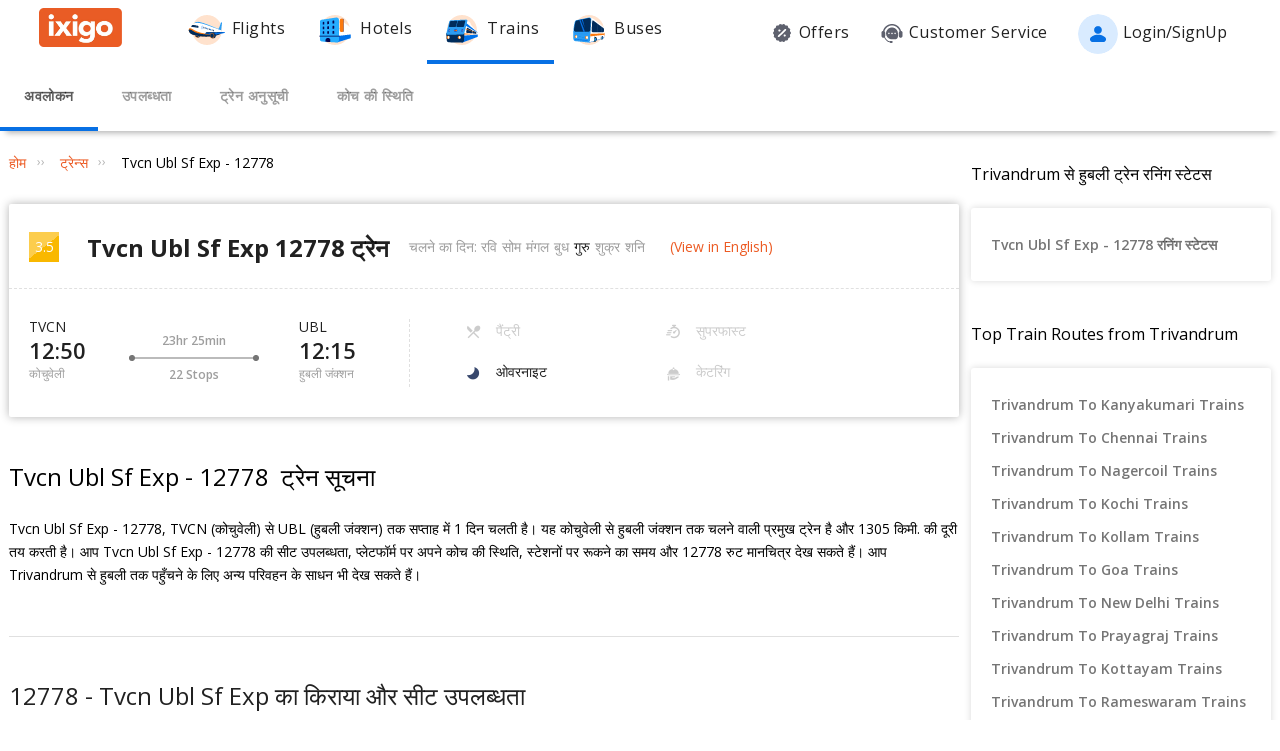

--- FILE ---
content_type: text/html; charset=utf-8
request_url: https://www.ixigo.com/hi/trains/12778
body_size: 48934
content:
<!DOCTYPE html>
<html lang="en">

<head>
    <title>12778 Tvcn Ubl Sf Exp ट्रेन रनिंग स्टेटस, सीट उपलब्धता, ट्रेन सूची, टाइम टेबल और रूट मैप देखे - ixigo</title>
<meta name="description" content="12778 Tvcn Ubl Sf Exp सीट उपलब्धता के साथ 12778 का रनिंग स्टेटस, रूट मैप, टाइम टेबल, ट्रेन सूची, कोच पोजीशन देखे । कोचुवेली तो हुबली जंक्शन ट्रैन 12778 Tvcn Ubl Sf Exp इस समय कहां पर है और लाइव रनिंग स्टेटस की जानकारी ixigo पर आसानी प्राप्त करे|" />


 


<meta name="viewport" content="width=device-width, initial-scale=1, minimum-scale=1, maximum-scale=5" />
<meta name="distribution" content="global" />
<link rel="canonical" href="https://www.ixigo.com/hi/trains/12778" />
<link rel="icon" href="https://images.ixigo.com/image/upload/assured/1af444122b20c4fb663240ca17f7639d-qwkrj.png">

<meta http-equiv="X-UA-Compatible" content="IE=edge" />  
<meta property="fb:pages" content="17705588269" />


<meta name="msvalidate.01" content="304648097885BBFEDBC2B3CCE5174B41" />	
<meta http-equiv="Content-Type" content="text/html; charset=utf-8" />

<meta name="msapplication-TileColor" content="#CCCCCC"/>
<meta name="msapplication-TileImage" content="https://www.ixigo.com/img/icons/ixigo_75x75.png?v1.0"/>

<meta name="verification" content="014f641ac0aa570bffc9658c90a3faf1" />



	<meta http-equiv="Content-Language" content="hi" />


<meta name="msApplication-ID" content="326fb58c-85ad-4228-95c9-5c1733732599" />
<meta name="msApplication-PackageFamilyName" content="ixigo.ixigoTravel_5cnf0vs0fv58w" />

<meta name="verify-v1" content="lc39he+IeQJNv9zH1+EXWs61M3cUlNTQwx2Nvzm/7OE=" />
<meta name="verify-v1" content="qGPuBpVqf/vzU/sIoo1XVYiN7coNvaA3qGqfMCQklZI=" />

<!-- Facebook Meta -->
<meta property="fb:app_id" content="183011845164105" />
<meta property="og:type" content="website" />
<meta property="og:title" content="12778 Tvcn Ubl Sf Exp ट्रेन रनिंग स्टेटस, सीट उपलब्धता, ट्रेन सूची, टाइम टेबल और रूट मैप देखे - ixigo" />
<meta property="og:description" content="12778 Tvcn Ubl Sf Exp सीट उपलब्धता के साथ 12778 का रनिंग स्टेटस, रूट मैप, टाइम टेबल, ट्रेन सूची, कोच पोजीशन देखे । कोचुवेली तो हुबली जंक्शन ट्रैन 12778 Tvcn Ubl Sf Exp इस समय कहां पर है और लाइव रनिंग स्टेटस की जानकारी ixigo पर आसानी प्राप्त करे|" />

<meta property="og:url" content="https://www.ixigo.com/hi/trains/12778" />

<meta property="og:image" content="https://images.ixigo.com/image/upload/assured/1af444122b20c4fb663240ca17f7639d-qwkrj.png" />

<!-- Twitter Meta -->
<meta name="twitter:card" content="summary" />
<meta name="twitter:site" content="@ixigo" />
<meta name="twitter:title" content="12778 Tvcn Ubl Sf Exp ट्रेन रनिंग स्टेटस, सीट उपलब्धता, ट्रेन सूची, टाइम टेबल और रूट मैप देखे - ixigo" />
<meta name="twitter:description" content="12778 Tvcn Ubl Sf Exp सीट उपलब्धता के साथ 12778 का रनिंग स्टेटस, रूट मैप, टाइम टेबल, ट्रेन सूची, कोच पोजीशन देखे । कोचुवेली तो हुबली जंक्शन ट्रैन 12778 Tvcn Ubl Sf Exp इस समय कहां पर है और लाइव रनिंग स्टेटस की जानकारी ixigo पर आसानी प्राप्त करे|" />
<meta name="twitter:image" content="https://images.ixigo.com/image/upload/assured/1af444122b20c4fb663240ca17f7639d-qwkrj.png" />


<link rel="manifest" href="/manifest.json" />
<link rel="profile" href="http://microformats.org/profile/hcalendar" />
        <meta name="robots" content="index, follow" />
        <meta name="classification" content="Travel" />

        <style>
.breadcrumbs li a:focus,.c-btn:focus,.c-input-cntr .c-input,.c-select-cntr select,.flight-content-section a:focus,.qna-section a:focus,.rd-back,.rd-next,.u-link-sm:focus,.u-link:focus,.write-review-popup .comment-sec textarea:focus,a:focus,footer a:focus{outline:0}.c-btn .button-icon.left,.u-lfloat{float:left}.c-tooltip,.u-text-center{text-align:center}.radio-list-item,.u-disable-select{user-select:none;-khtml-user-select:none;-o-user-select:none}.radio-list-item,.rdtNext span,.rdtPrev span,.u-disable-select{-webkit-user-select:none;-moz-user-select:none}.checkbox-list-item,.counter-parent,.radio-list-item,.u-disable-select{-khtml-user-select:none}.u-nostyle-list,footer ul{list-style-type:none}.u-nostyle-list,.u-nostyle-list li{margin:0;padding:0}.c-tooltip,.u-box{border-radius:2px}.breadcrumbs li a,.u-cta,.u-link,.u-link-sm,footer a{letter-spacing:.3px}.u-animated{-webkit-animation-duration:.4s;animation-duration:.4s}@-webkit-keyframes fadeIn{0%{opacity:0}100%{opacity:1}}@keyframes fadeIn{0%{opacity:0}100%{opacity:1}}.u-fadeIn{-webkit-animation-name:fadeIn;animation-name:fadeIn}@-webkit-keyframes fadeOut{0%{opacity:1}100%{opacity:0}}@keyframes fadeOut{0%{opacity:1}100%{opacity:0}}.u-fadeOut{-webkit-animation-name:fadeOut;animation-name:fadeOut}@-webkit-keyframes slideInDown{from{-webkit-transform:translate3d(0,-100%,0);transform:translate3d(0,-100%,0);visibility:visible}to{-webkit-transform:translate3d(0,0,0);transform:translate3d(0,0,0)}}@keyframes slideInDown{from{-webkit-transform:translate3d(0,-100%,0);transform:translate3d(0,-100%,0);visibility:visible}to{-webkit-transform:translate3d(0,0,0);transform:translate3d(0,0,0)}}.c-input-cntr.c-input-mobile.error .material-underline,.c-input-cntr.error .material-underline,.c-input-cntr.phone-email-input.error .material-underline,.grecaptcha-badge,.rd-day-concealed{visibility:hidden}.u-slideInDown{-webkit-animation-name:slideInDown;animation-name:slideInDown}@-webkit-keyframes slideOutUp{from{-webkit-transform:translate3d(0,0,0);transform:translate3d(0,0,0)}to{visibility:hidden;-webkit-transform:translate3d(0,-100%,0);transform:translate3d(0,-100%,0)}}@keyframes slideOutUp{from{-webkit-transform:translate3d(0,0,0);transform:translate3d(0,0,0)}to{visibility:hidden;-webkit-transform:translate3d(0,-100%,0);transform:translate3d(0,-100%,0)}}.u-slideOutUp{-webkit-animation-name:slideOutUp;animation-name:slideOutUp}@keyframes spin{0%{transform:rotate(0)}100%{transform:rotate(359deg)}}@keyframes left-right{0%{left:0}100%{left:100%}}@-webkit-keyframes loading_bouncedelay{0%,100%,80%{-webkit-transform:scale(0);-ms-transform:scale(0);transform:scale(0)}40%{-webkit-transform:scale(1);-ms-transform:scale(1);transform:scale(1)}}@keyframes loading_bouncedelay{0%,100%,80%{-webkit-transform:scale(0);-ms-transform:scale(0);transform:scale(0)}40%{-webkit-transform:scale(1);-ms-transform:scale(1);transform:scale(1)}}*{box-sizing:border-box;-moz-box-sizing:border-box}html{height:100%;position:relative!important}body{background-color:#f2f2f2}body #content{min-width:1280px}.u-pos-fixed{position:fixed!important}.u-pos-rel,.u-triangle-up{position:relative!important}.u-pos-abs{position:absolute!important}.u-b{display:block!important}.u-fb{display:flex!important}.u-v-align-middle{vertical-align:middle}.c-input-cntr.phone-email-input .c-input-country-code,.c-input-cntr.phone-email-input input.c-input{vertical-align:bottom;border-bottom:1px solid rgba(0,0,0,.12)}.u-v-align-bottom{vertical-align:bottom}.u-v-align-top{vertical-align:top}.u-font-w-regular{font-weight:400}.u-font-w-semi-bold{font-weight:600}.u-font-w-bold{font-weight:800}.u-uppercase{text-transform:uppercase}.u-clear{clear:both;width:100%;height:1px}.u-capitalize{text-transform:capitalize}.u-lowercase{text-transform:lowercase}.u-text-ellipsis{overflow:hidden;text-overflow:ellipsis;white-space:nowrap}.login-container .content-section .main-interface .ixigo-login,.u-text-left{text-align:left}.u-text-right{text-align:right}.u-overflow-hidden{overflow:hidden!important}.u-notransform{-webkit-transform:none!important;-moz-transform:none!important;-o-transform:none!important;-ms-transform:none!important;transform:none!important}.u-triangle-up{width:0;height:0;border-left:10px solid transparent;border-right:10px solid transparent;border-bottom:18px solid #D50000;top:2px}.u-triangle-up:before{position:absolute!important;content:"!";color:#fff;font-weight:bolder;left:-2px;top:5px}.u-link,.u-link-sm{color:#EC5B24;font-size:14px;text-transform:uppercase;font-weight:600;cursor:pointer;text-decoration:none}.u-link-sm:hover,.u-link:hover{color:#FD775D}.u-link-sm.disabled,.u-link.disabled{cursor:default;color:#C5C5C5}.dropdown-list .dropdown-list-item,.u-nostyle-link,.u-nostyle-link:hover,.u-nostyle-link:visited{color:inherit;text-decoration:none}.u-link-sm{text-transform:none}.u-box{box-shadow:0 0 10px rgba(0,0,0,.3);background-color:#FFF}.u-box .u-box-header{padding:10px 25px;background:#FEF9F7;color:rgba(0,0,0,.87);font-weight:500;font-size:16px}.u-box .u-box-result,.u-cta{font-size:14px;cursor:pointer}.u-box .u-box-result{padding:10px}.u-layout-2-col{width:1280px;margin:0 auto}.u-layout-2-col .u-layout-col-1{width:980px;padding-right:30px;margin:0 auto;vertical-align:top}.u-layout-2-col .u-layout-col-2{width:300px;vertical-align:top}.max-container-width{width:1280px;margin:0 auto}@media screen and (max-width:1280px){.u-layout-2-col{width:1262px;margin:0 auto}.u-layout-2-col .u-layout-col-1{width:962px;padding-right:12px;margin:0 auto;vertical-align:top}.u-layout-2-col .u-layout-col-2{width:300px;vertical-align:top}.max-container-width{width:1262px}}.u-overflow-ellipsis{overflow:hidden;text-overflow:ellipsis;white-space:nowrap}.u-cta{font-weight:600;color:#EC5B24}.u-cta:hover{color:#FD775D}.u-interpunct{width:4px;height:4px;margin:2px 7px;border-radius:4px;background:rgba(0,0,0,.87);display:inline-block;vertical-align:middle}.u-disable-state{background:rgba(0,0,0,.1);position:relative;border-radius:5px;overflow:hidden}.u-disable-state:before{content:" ";display:block;background:linear-gradient(to right,#e6e6e6,rgba(255,255,255,.5),#e6e6e6);background:-webkit-linear-gradient(right,#e6e6e6,rgba(255,255,255,.5),#e6e6e6);background:-o-linear-gradient(right,#e6e6e6,rgba(255,255,255,.5),#e6e6e6);background:-moz-linear-gradient(right,#e6e6e6,rgba(255,255,255,.5),#e6e6e6);position:absolute;top:0;bottom:0;width:50px;left:0;-webkit-animation:left-right 1s linear infinite;animation:left-right 1s linear infinite}.u-curtain{position:fixed;z-index:1050;top:0;right:0;bottom:0;left:0;background-color:rgba(0,0,0,.8)}.u-above-curtain,.u-tooltip-wrapper{position:relative}.u-above-curtain{z-index:1051}.c-tooltip,.dd-arrow,.dropdown-list{position:absolute}.u-rotate-90{-webkit-transform:rotate(90deg);-moz-transform:rotate(90deg);-ms-transform:rotate(90deg);-o-transform:rotate(90deg);transform:rotate(90deg)}.u-rotate-180{-webkit-transform:rotate(180deg);-moz-transform:rotate(180deg);-ms-transform:rotate(180deg);-o-transform:rotate(180deg);transform:rotate(180deg)}.u-rotate-270{-webkit-transform:rotate(270deg);-moz-transform:rotate(270deg);-ms-transform:rotate(270deg);-o-transform:rotate(270deg);transform:rotate(270deg)}.u-cstm-scroll::-webkit-scrollbar{width:7px}.u-cstm-scroll::-webkit-scrollbar-thumb{background-color:#E1E1E1;border-radius:7px}.u-cstm-scroll.u-cstm-scroll-hover::-webkit-scrollbar-thumb{display:none}.u-cstm-scroll.u-cstm-scroll-hover:hover::-webkit-scrollbar-thumb{display:block}.ixigo-money-gradient{background:#721053;background:-webkit-linear-gradient(45deg,#721053,#AD2E41);background:-o-linear-gradient(45deg,#721053,#AD2E41);background:-moz-linear-gradient(45deg,#721053,#AD2E41);background:linear-gradient(45deg,#721053,#AD2E41)}.grecaptcha-badge{opacity:0}.mt-10{margin-top:10px!important}.p-0{padding:0!important}body{padding:0;margin:0}body .container-12{width:960px!important}.container{padding:10px 0}.container-12{width:100%;margin:0 auto;font-size:0;padding:0 12px}.container-12 .row{display:block;margin:10px -12px}.container-12 .row .col-1,.container-12 .row .col-10,.container-12 .row .col-11,.container-12 .row .col-12,.container-12 .row .col-2,.container-12 .row .col-3,.container-12 .row .col-4,.container-12 .row .col-5,.container-12 .row .col-6,.container-12 .row .col-7,.container-12 .row .col-8,.container-12 .row .col-9{display:inline-block;margin-left:12px;margin-right:12px}.container-12 .row .col-1{width:56px}.container-12 .row .col-2{width:136px}.container-12 .row .col-3{width:216px}.container-12 .row .col-4{width:296px}.container-12 .row .col-5{width:376px}.container-12 .row .col-6{width:456px}.container-12 .row .col-7{width:536px}.container-12 .row .col-8{width:616px}.container-12 .row .col-9{width:696px}.container-12 .row .col-10{width:776px}.container-12 .row .col-11{width:856px}.container-12 .row .col-12{width:936px}body{font:14px/1.7 "Open Sans",Helvetica,Arial,sans-serif}h1{font-size:32px}h2{font-size:24px}.c-tooltip,h5{font-size:12px}h6{font-size:10px}h1,h2,h3,h4,h5,h6{font-weight:400}ol{list-style:decimal}ul{list-style:disc}li{margin-left:30px}address,dl,fieldset,figure,h1,h2,h3,h4,h5,h6,hr,ol,p,pre,table,ul{margin-bottom:20px}.nav-list-item{font-size:14px;font-weight:600;letter-spacing:.5px;color:rgba(0,0,0,.38);padding:13px 24px;cursor:pointer;border-bottom:solid 4px transparent}.nav-list-item.selected,.nav-list-item:hover{color:rgba(0,0,0,.64)}.nav-list .nav-list-item.selected{border-bottom:solid 4px #0770E4!important}.nav-item-tooltip{width:200px;z-index:10}.dropdown-list{z-index:10;background-color:#FAFAFA;padding:0;letter-spacing:.5px;font-size:14px;-webkit-transition:display .2s;transition:display .2s}.dropdown-list .dropdown-list-item{display:inline-block!important;color:rgba(0,0,0,.87);padding:5px 20px;width:100%;cursor:pointer;border-left:solid 3px transparent}.dropdown-list .dropdown-list-item:hover,.dropdown-list .dropdown-list-item:visited{text-decoration:none;color:inherit}.dropdown-list .dropdown-list-item.selected,.dropdown-list .dropdown-list-item:hover{border-left:solid 3px #EC5B24;background:#FEF9F7}.dropdown-list .dropdown-list-item.disabled{color:#C5C5C5!important;cursor:default}.c-btn,.c-btn:hover,.c-tooltip{color:#FFF}.dropdown-list .dropdown-list-item.disabled:hover{border-left:solid 3px transparent!important;background:0 0!important}.dd-arrow{width:0;height:0;border-left:5px solid transparent;border-right:5px solid transparent;border-top:6px solid rgba(0,0,0,.38)}.dd-arrow.up,header .dd-arrow.up{border-top:none}.dd-arrow.up{border-bottom:6px solid rgba(0,0,0,.38)}.u-tooltip-wrapper:hover .c-tooltip{display:block}.c-tooltip{display:none;background-color:#000;padding:6px}.c-tooltip.left{top:50%;transform:translateY(-50%);-moz-transform:translateY(-50%);-webkit-transform:translateY(-50%);right:110%;right:calc(100% + 10px);right:-webkit-calc(100% + 10px);right:-moz-calc(100% + 10px)}.c-tooltip.right{top:50%;transform:translateY(-50%);-moz-transform:translateY(-50%);-webkit-transform:translateY(-50%);left:110%;left:calc(100% + 10px);left:-webkit-calc(100% + 10px);left:-moz-calc(100% + 10px)}.c-tooltip.right .tip{position:absolute!important;top:calc(50% - 8px);top:-webkit-calc(50% - 8px);top:-moz-calc(50% - 8px);left:-19px;width:27px;height:12px;overflow:hidden;transform:rotate(-90deg);-webkit-transform:rotate(-90deg)}.c-tooltip.right .tip:after{content:"";position:absolute!important;top:5px;left:5px;width:14px;height:14px;background:#000;transform:rotate(45deg);-webkit-transform:rotate(-45deg)}.c-tooltip.bottom{left:50%;transform:translateX(-50%);-moz-transform:translateX(-50%);-webkit-transform:translateX(-50%);top:110%;top:calc(100% + 10px);top:-webkit-calc(100% + 10px);top:-moz-calc(100% + 10px)}.c-tooltip.bottom .tip{border-bottom:8px solid #000;border-right:10px solid transparent;border-left:10px solid transparent;border-top:0;content:" ";display:block;position:absolute;top:-6px;left:calc(50% - 20px);left:-webkit-calc(50% - 20px);left:-moz-calc(50% - 20px)}.c-tooltip.top{left:50%;transform:translateX(-50%);-moz-transform:translateX(-50%);-webkit-transform:translateX(-50%);bottom:110%;bottom:calc(100% + 10px);bottom:-webkit-calc(100% + 10px);bottom:-moz-calc(100% + 10px)}button::-moz-focus-inner{border:0}.c-btn{background-color:#EC5B24;padding:10px 14px;height:40px;border-radius:2px;border:none;width:100%;box-shadow:1px 1px 3px rgba(0,0,0,.3);position:relative}.c-btn.disabled{background-color:#E1E1E1;cursor:default;color:#C5C5C5}.c-btn.secondary{background-color:#FFF;color:#EC5B24;border:1px solid #EC5B24;box-shadow:none}.c-btn.secondary:hover{color:#FFF;background-color:#EC5B24}.c-btn .button-icon.right{float:right}.c-btn .u-ripple{position:absolute;top:0;left:0;width:100%;height:100%;overflow:hidden;background:0 0}.c-btn .u-ripple.is-active .u-ripple-circle{animation:ripple .35s ease-in;-webkit-animation:ripple .35s ease-in}.c-btn .u-ripple-circle{position:absolute;top:50%;left:50%;-ms-transform:translate(-50%,-50%);-webkit-transform:translate(-50%,-50%);transform:translate(-50%,-50%);opacity:0;width:0;height:0;border-radius:50%;background:rgba(255,255,255,.45)}@keyframes ripple{0%{opacity:0}25%{opacity:1}100%{width:200%;padding-bottom:200%;opacity:0}}@-webkit-keyframes ripple{0%{opacity:0}25%{opacity:1}100%{width:200%;padding-bottom:200%;opacity:0}}.c-input-cntr.phone-email-input{border-bottom:0}.c-input-cntr.phone-email-input .c-phone-email-input-wrapper{width:100%;-webkit-transition-timing-function:ease-in-out;transition:width .2s;transition-timing-function:ease-in-out}.c-input-cntr.phone-email-input .c-country-code-wrapper{width:0;overflow:hidden;-webkit-transition-timing-function:ease-in-out;transition:width .2s;transition-timing-function:ease-in-out}.c-input-cntr.phone-email-input.is-phone .c-country-code-wrapper{width:42px}.c-input-cntr.phone-email-input.is-phone .c-country-code-wrapper.dd-visible{overflow:initial}.c-input-cntr.phone-email-input.is-phone .c-phone-email-input-wrapper{width:calc(100% - 52px);padding-left:10px}.c-input-cntr.phone-email-input .c-input-country-code{display:inline-block!important;position:relative!important;cursor:pointer;width:42px;line-height:1.3}.c-input-cntr.phone-email-input .c-input-country-code .list{max-height:200px;width:340px;overflow-y:scroll}.c-input-cntr.phone-email-input .c-input-country-code .dd-icon{position:absolute!important;right:0;bottom:5px;font-size:5px;color:rgba(0,0,0,.64)}.c-input-cntr.phone-email-input .material-underline{position:relative!important;top:2px;display:block;width:100%}.c-input-cntr.phone-email-input .material-underline:after,.c-input-cntr.phone-email-input .material-underline:before{content:'';height:2px;width:0;bottom:1px;position:absolute!important;background:#EC5B24;-webkit-transition:.2s ease all;transition:.2s ease all}.c-input-cntr.phone-email-input .material-underline:before{left:50%}.c-input-cntr.phone-email-input .material-underline:after{right:50%}.c-input-cntr.phone-email-input.error .c-input-country-code,.c-input-cntr.phone-email-input.error input.c-input{border-bottom-color:#D50000}.c-input-cntr.phone-email-input.focus input.c-input~.material-underline:after,.c-input-cntr.phone-email-input.focus input.c-input~.material-underline:before{width:50%}.login-popup .c-popup .popup-content{width:750px}.login-container .creative-section{float:left;font-size:0;background-color:#EC5B24}.login-container .creative-section .creative-section-image{width:300px}.login-container .content-section{float:right;width:450px;padding:20px 50px;position:relative;height:600px}.login-container .content-section .brand-icon{width:72px}.login-container .content-section .heading{font-size:24px;line-height:1;margin:25px 0;color:rgba(0,0,0,.87)}.login-container .content-section .heading .small{font-size:19px}.login-container .content-section .alt-view-link{text-align:right;color:rgba(0,0,0,.38);font-weight:400;font-size:12px}.login-container .content-section .alt-view-link span{color:#EC5B24;cursor:pointer;margin-left:5px}.login-container .content-section .back-arrow{position:relative!important;top:-16px;cursor:pointer}.login-container .content-section .back-arrow .back-icon{display:inline-block!important;-webkit-transform:rotate(180deg);transform:rotate(180deg);font-size:14px;color:rgba(0,0,0,.87)}.login-container .content-section .forgot-interface .form-error-msg,.login-container .content-section .main-interface .form-error-msg,.login-container .content-section .post-login-interface .form-error-msg,.login-container .content-section .signup-interface .form-error-msg,.login-container .content-section .success-signup-interface .form-error-msg,.login-container .content-section .update-interface .form-error-msg,.login-container .content-section .verify-interface .form-error-msg{font-size:12px;margin-bottom:20px;color:#D50000;position:relative;padding:5px 5px 5px 22px;background-color:rgba(255,0,0,.1);border-radius:3px}.login-container .content-section .forgot-interface .form-error-msg .ixi-icon-error,.login-container .content-section .main-interface .form-error-msg .ixi-icon-error,.login-container .content-section .post-login-interface .form-error-msg .ixi-icon-error,.login-container .content-section .signup-interface .form-error-msg .ixi-icon-error,.login-container .content-section .success-signup-interface .form-error-msg .ixi-icon-error,.login-container .content-section .update-interface .form-error-msg .ixi-icon-error,.login-container .content-section .verify-interface .form-error-msg .ixi-icon-error{position:absolute;left:5px;top:4px}.login-container .content-section .google-plus-icon{position:relative!important;top:-7px;left:-11px;width:38px;height:38px;background:url([data-uri])}.login-container .content-section input::placeholder{color:#C5C5C5}.login-container .content-section .ixigo-terms{font-size:12px;margin:20px 0 10px;color:rgba(0,0,0,.64)}.login-container .content-section .ixigo-terms a{color:#EC5B24;text-transform:lowercase;text-decoration:underline}.login-container .content-section .ixigo-terms a:hover{color:#FD775D}.login-container .content-section .reCaptcha-disclaimer{font-size:12px;color:rgba(0,0,0,.64);margin:10px 0}.login-container .content-section .reCaptcha-disclaimer a{color:#EC5B24}.login-container .content-section .reCaptcha-disclaimer a:hover{color:#FD775D}.login-container .content-section .main-interface .ixigo-login .login-email,.login-container .content-section .main-interface .ixigo-login .login-password{margin-top:30px;margin-bottom:5px}.login-container .content-section .main-interface .ixigo-login .login-email .input-label,.login-container .content-section .main-interface .ixigo-login .login-password .input-label{text-transform:initial}.login-container .content-section .main-interface .ixigo-login .reset-password{margin:25px 0}.login-container .content-section .main-interface .ixigo-login .reset-password a{color:#EC5B24;text-decoration:none;font-weight:400;font-size:12px;cursor:pointer}.login-container .content-section .main-interface .login-button{height:44px;margin-top:40px}.login-container .content-section .main-interface .login-button button{height:100%;width:100%;font-weight:400;text-transform:none}.login-container .content-section .main-interface .or{text-align:center;margin:25px 0}.login-container .content-section .main-interface .login-options .facebook-login,.login-container .content-section .main-interface .login-options .facebook-login-loader{margin-right:10%}.login-container .content-section .main-interface .login-options .facebook-login,.login-container .content-section .main-interface .login-options .google-login{display:inline-block!important;vertical-align:top;height:44px;width:45%}.login-container .content-section .main-interface .login-options .facebook-login .c-btn,.login-container .content-section .main-interface .login-options .google-login .c-btn{height:100%;width:100%;font-weight:400;text-transform:none}.login-container .content-section .main-interface .login-options .facebook-login .c-btn{background-color:#2553b4}.login-container .content-section .main-interface .login-options .facebook-login .c-btn .button-icon{position:relative!important;top:-2px;font-size:20px}.login-container .content-section .main-interface .login-options .google-login .c-btn{background-color:#4285f4}.login-container .content-section .main-interface .login-options .facebook-login-loader,.login-container .content-section .main-interface .login-options .google-login-loader{position:relative!important;display:inline-block!important;width:45%;height:44px;z-index:0}.login-container .content-section .main-interface .login-options .google-login{position:relative}.login-container .content-section .main-interface .login-options .google-login .google-login-btn{position:absolute;inset:0;opacity:0;z-index:1}.login-container .content-section .signup-interface .input-group{margin-bottom:30px;position:relative}.login-container .content-section .signup-interface .input-group .input-label,.login-container .content-section .signup-interface .input-group label{color:rgba(0,0,0,.64);font-size:12px;font-weight:400;text-transform:initial}.login-container .content-section .signup-interface .input-group .error-message{position:absolute;line-height:12px;width:100%;color:#D50000;font-size:12px;padding:5px 5px 5px 22px;background-color:rgba(255,0,0,.1);border-radius:3px}.login-container .content-section .signup-interface .input-group .error-message .ixi-icon-error{position:absolute;left:5px;top:4px}.login-container .content-section .signup-interface .prefix-group{display:inline-block!important;position:relative!important;vertical-align:bottom;cursor:pointer;width:42px;border-bottom:1px solid rgba(0,0,0,.12)}.login-container .content-section .signup-interface .prefix-group .list{width:85px;max-height:200px}.login-container .content-section .signup-interface .prefix-group .dd-icon{position:absolute!important;right:0;bottom:8px;font-size:5px;color:rgba(0,0,0,.64)}.login-container .content-section .signup-interface .name-input{display:inline-block!important;width:144px;margin-left:10px}.login-container .content-section .signup-interface .mobile-input{display:inline-block!important;width:294px;margin-left:10px}.login-container .content-section .verify-interface .input-group{margin:30px 0;position:relative}.login-container .content-section .verify-interface .input-group .elm{margin:30px 0 0}.login-container .content-section .verify-interface .resend-cta{display:inline-block!important;margin-top:15px;font-size:12px;cursor:pointer}.login-container .content-section .verify-interface .resend-cta .disabled{color:#C5C5C5}.login-container .content-section .verify-interface .resend-cta .link-text{color:#EC5B24}.login-container .content-section .verify-interface .label-text{font-size:12px;color:rgba(0,0,0,.38);line-height:1.7}.login-container .content-section .verify-interface .otp-input-wrapper{position:relative!important;line-height:40px}.login-container .content-section .verify-interface .otp-input-wrapper .otp-input-group{margin-top:5px}.login-container .content-section .verify-interface .otp-input-wrapper .otp-input-group .otp-input{display:inline-block!important;vertical-align:top;width:35px;margin-right:10px}.login-container .content-section .verify-interface .otp-input-wrapper .otp-input-group .otp-input .input-group{margin:0}.login-container .content-section .verify-interface .otp-input-wrapper .otp-input-group .otp-input input{font-size:28px;line-height:35px;text-align:center}.login-container .content-section .verify-interface .otp-input-wrapper .otp-input-group .otp-input input:-webkit-autofill{-webkit-box-shadow:0 0 0 30px #fff inset}.login-container .content-section .forgot-interface .input-group{margin:40px 0;position:relative}.login-container .content-section .post-login-interface .input-group,.login-container .content-section .update-interface .input-group{margin:30px 0 40px;position:relative}.login-container .content-section .post-login-interface .profile-info-wrapper .pf-image{display:inline-block!important;vertical-align:middle;font-size:0}.login-container .content-section .post-login-interface .profile-info-wrapper .pf-image img{width:50px;height:50px;border-radius:50px}.login-container .content-section .post-login-interface .profile-info-wrapper .pf-info{display:inline-block!important;vertical-align:middle;margin-left:10px}.login-container .content-section .post-login-interface .profile-info-wrapper .pf-info .user-name{font-weight:600;font-size:20px;color:rgba(0,0,0,.87);line-height:1.4}.login-container .content-section .post-login-interface .profile-info-wrapper .pf-info .sub-text{font-size:14px;color:rgba(0,0,0,.64)}.login-container .content-section .post-login-interface .reasonText{padding-top:15px;line-height:1.5;color:rgba(0,0,0,.64);font-size:14px}.login-container .content-section .post-login-interface .continue-cta{margin-top:80px}.login-container .content-section .success-signup-interface{width:350px;border-top:3px solid #EC5B24;padding:45px 25px;text-align:center}.login-container .content-section .success-signup-interface .header-text{font-size:20px;font-weight:600;color:rgba(0,0,0,.87)}.login-container .content-section .success-signup-interface .custom-message{letter-spacing:.4px;line-height:1.5;margin-top:5px}.login-container .content-section .success-signup-interface .success-symbol{height:80px}.login-popup.hide-creative .c-popup .popup-content{width:auto}.login-popup.hide-creative .login-container .creative-section{display:none}.login-popup.hide-creative .login-container .content-section{height:auto;padding:0;width:auto;min-width:350px}.pop-text{text-shadow:0 0 200px transparent;color:transparent;text-align:center;animation-name:textappear;animation-duration:3s;animation-iteration-count:2;padding:10px;box-shadow:1px 1px 3px rgba(0,0,0,.3);border-radius:5px}@keyframes textappear{0%,100%{color:#fff}10%,90%{color:rgba(0,0,0,.87)}}.header .header-search{position:absolute!important;top:0;right:110px;left:110px;bottom:0;border-bottom:3px solid #EC5B24;z-index:2}.header .header-search input{height:100%;padding-left:12px;font-size:25px!important;font-weight:300}.header .header-search .autocompleter-results.u-box{text-align:left}.header .header-search .c-auto-cmpltr,.header .header-search .c-auto-cmpltr .c-input-cntr{height:100%}.header .search-icon{display:inline-block!important;border:1px solid #fff;height:30px;width:30px;border-radius:50%;cursor:pointer}.header .right-nav{vertical-align:middle;line-height:1}header{background:0 0;height:64px}header .background-white{background-color:#FFF;width:100%;display:flex;justify-content:space-around;position:fixed;z-index:2;align-items:center}header .background-white.hide-prod{justify-content:space-between}header .background-white .left-wrapper.hide-prod{padding:15px 0 6px;margin-left:100px}header .background-white .right-wrapper.hide-prod{padding-top:20px;margin-right:100px}header .background-white .im{color:rgba(0,0,0,.87);position:relative;cursor:pointer;font-size:16px;padding:19px 15px 18px;font-weight:400}header .background-white .im .im-icon{vertical-align:bottom}header .background-white .im .price{background:#EC5B24;color:#FFF;font-size:10px;display:inline-block;padding:0 5px;border-radius:15px;position:absolute;left:5%;top:-1px;line-height:16px}header .background-white .im:hover{color:#EC5B24}header .hdr-logo{height:67px;padding-top:13px}header .header .nav-list .nav-list-item{padding:10px 15px;font-size:16px;font-weight:400;border-bottom:none}header .header .nav-list .nav-list-item .nav-item-icon{margin-right:5px;vertical-align:middle}header .header .currency-cntnr{position:relative;padding-right:15px;margin-right:20px;cursor:pointer}header .header .currency-cntnr .currency{display:inline-block!important}header .header .currency-cntnr .dd-arrow{top:7px;right:0}header .header .currency-list-wrapper{box-shadow:0 0 10px rgba(0,0,0,.3);border-radius:2px;position:absolute!important;top:30px;right:-45px;width:665px;z-index:10;background:#FFF;padding:5px;min-height:105px;height:105px;overflow-y:hidden;color:rgba(0,0,0,.87)}header .header .currency-list-wrapper .u-box-header{padding:10px 25px;background:#FEF9F7;color:rgba(0,0,0,.87);font-weight:500;font-size:16px}header .header .currency-list-wrapper .u-box-result{padding:10px;cursor:pointer;font-size:14px}header .header .currency-list-wrapper.expanded{overflow-y:auto!important;width:680px}header .header .currency-list-wrapper .tip{width:0;height:0;border-left:50px solid transparent;border-right:50px solid transparent;border-bottom:100px solid red}header .header .currency-list-wrapper .list-item{display:inline-block!important;text-align:center;cursor:pointer}header .header .currency-list-wrapper .list-item.selected,header .header .currency-list-wrapper .list-item:hover{background-color:#FEF9F7;font-weight:800;color:#EC5B24}header .header .currency-list-wrapper .popular-list{padding:5px 5px 0}header .header .currency-list-wrapper .popular-list .list-item{width:129px;padding:15px;font-size:16px}header .header .currency-list-wrapper .popular-list .list-item div{display:inline-block!important;vertical-align:middle}header .header .currency-list-wrapper .popular-list .list-item .separator{margin:0 10px}header .header .currency-list-wrapper .popular-list .list-item .symbol{font-size:12px}header .header .currency-list-wrapper .divider{position:relative!important;border-top:1px dashed rgba(0,0,0,.12);margin:15px 15px 0}header .header .currency-list-wrapper .divider .toggle-list{position:relative!important;display:inline-block!important;top:-12px;left:275px;background-color:#FFF;padding:0 10px;cursor:pointer;font-weight:600;color:rgba(0,0,0,.87)}header .header .currency-list-wrapper .divider .toggle-list .icon{display:inline-block!important;-webkit-transform:rotate(90deg);transform:rotate(90deg);font-size:10px;margin-left:5px;transition-duration:.3s}header .header .currency-list-wrapper .divider .toggle-list .icon.rotate{-webkit-transform:rotate(-90deg);transform:rotate(-90deg)}header .header .currency-list-wrapper .other-list{padding:0 5px}header .header .currency-list-wrapper .other-list .list-item{width:80px;padding:10px;font-size:14px}header .header .right-nav-wrapper{padding:0 15px;font-weight:400;position:relative}header .header .right-nav-wrapper .user-more-info{color:rgba(0,0,0,.87);background:#FFF;position:absolute;top:40px;left:15px;width:200px;box-shadow:0 1px 5px rgba(0,0,0,.2);z-index:3}header .header .right-nav-wrapper .user-more-info.open{display:block}header .header .right-nav-wrapper .user-more-info.close{display:none}header .header .right-nav-wrapper .user-more-info:before{width:0;height:0;position:absolute;content:" ";right:30px;top:-10px}header .header .right-nav-wrapper .user-more-info .item{line-height:20px;cursor:pointer;padding:15px}header .header .right-nav-wrapper .user-more-info .item:hover{background:#FEF9F7;border-left-color:#EC5B24}header .header .right-nav-wrapper .user-more-info .wallet-balance{float:right;margin-left:5px;color:#EC5B24}header .header .right-nav-wrapper .user-more-info .wallet-balance.u-disable-state{width:70px;height:10px;margin-top:5px}header .header .right-nav-wrapper .user-more-info .wallet-balance .c-price-display .icon{margin-top:-.15em}header .header .right-nav-wrapper .user-more-info .wallet-balance.NA{color:rgba(0,0,0,.87)}header .header .right-nav-wrapper .user-more-info .tip{position:absolute!important;top:-12px;right:0;width:30px;height:14px;overflow:hidden}header .header .right-nav-wrapper .user-more-info .tip:after{content:"";position:absolute!important;top:5px;left:5px;width:17px;height:17px;background:#fff;transform:rotate(45deg);-webkit-transform:rotate(45deg);box-shadow:-1px -1px 10px -2px rgba(0,0,0,.3)}header .header .right-nav-wrapper .user-login{display:inline-block!important;height:40px;width:40px;border-radius:50%;cursor:pointer;overflow:hidden;font-size:28px;vertical-align:middle}header .header .right-nav-wrapper .user-login img{height:100%;width:100%}header .header .right-nav-wrapper .login-txt{margin-left:5px}header .header .right-nav-wrapper .user-info{font-size:16px;cursor:pointer}header .header .right-nav-wrapper .user-name{margin-left:10px}header .header .right-nav-wrapper .user-name:hover{color:#EC5B24}header .header .right-nav-wrapper .ixigo-money{background:#dc3532;color:#FFF;font-size:10px;display:inline-block;padding:0 5px;border-radius:15px;position:absolute;left:20%;top:-8px;line-height:16px}header .header .right-nav-wrapper .arrow,header .header .right-nav-wrapper .arrow-down,header .header .right-nav-wrapper .arrow-up{color:#EC5B24;display:inline-block;font-size:12px;margin-left:10px}header .header .right-nav-wrapper .arrow,header .header .right-nav-wrapper .arrow-down{transform:rotate(90deg)}header .header .right-nav-wrapper .arrow-up{transform:rotate(270deg)}header .ixigo-logo-cntr{margin-right:50px}header .nav-more-item{padding-right:15px}header .nav-more-item .dropdown-list{left:-60px;width:165px;top:32px}header .nav-more-item .dd-arrow{top:8px;right:15px}header .one-tap-login-popup .popup-content{width:600px;padding:40px 30px;text-align:center}header .one-tap-login-popup .popup-content .icon{font-size:65px;line-height:65px;margin-right:15px}header .one-tap-login-popup .popup-content .status-text{display:inline-block!important;width:-moz-calc(100% - 81px);width:-o-calc(100% - 81px);width:-webkit-calc(100% - 81px);width:calc(100% - 81px);text-align:left;font-size:24px;line-height:34px;font-weight:600}header .one-tap-login-popup.success{color:#559B09}header .one-tap-login-popup.error{color:#D50000}header.purple-header{background:#721053;background:-webkit-linear-gradient(45deg,#721053,#AD2E41);background:-o-linear-gradient(45deg,#721053,#AD2E41);background:-moz-linear-gradient(45deg,#721053,#AD2E41);background:linear-gradient(45deg,#721053,#AD2E41)}header.purple-header .header .nav-list-item,header.purple-header .header .right-nav-wrapper{color:#FFF}header.purple-header .header .dd-arrow{border-top-color:#FFF}header.purple-header .header .dd-arrow.up{border-bottom-color:#FFF}header.white-header{background:#FFF}header.white-header .header .nav-list-item,header.white-header .header .right-nav-wrapper{color:rgba(0,0,0,.87)}header.white-header .header .dd-arrow{border-top-color:rgba(0,0,0,.87)}header.white-header .header .dd-arrow.up{border-bottom-color:rgba(0,0,0,.87)}header.transparent-header .header .right-nav-wrapper{color:#FFF}header.transparent-header .header .nav-list-item{padding:19px 30px 10px;color:rgba(255,255,255,.6)}header.transparent-header .header .nav-list-item.selected{color:#FFF;font-weight:600}header.transparent-header .header .nav-list-item:hover{color:#FFF}header.transparent-header .header .dd-arrow{border-top-color:rgba(255,255,255,.6)}header.transparent-header .header .dd-arrow.up{border-bottom-color:rgba(255,255,255,.6)}header.transparent-header .header .dd-arrow:hover{border-bottom-color:#FFF;border-top-color:#FFF}.c-card{border:1px solid #e7e7e7;width:320px;cursor:pointer;border-radius:2px;overflow:hidden;text-decoration:none;vertical-align:top;display:inline-block;background:#fff;transition:all .3s cubic-bezier(.25,.8,.25,1)}.c-card:hover{box-shadow:0 0 5px rgba(0,0,0,.15)}.c-card .disabled-card{background:rgba(0,0,0,.1)}.c-card .card-header{width:100%;height:190px;background-size:cover}.c-card .card-header img{width:100%;height:100%}.c-card .card-content{height:80px;padding:16px 20px}.c-card .card-content .card-content-section{width:50%}.c-card .card-content .card-info{height:12px;width:75%}.c-card .card-content .card-info-bottom{margin-top:20px}.c-card .card-content .rupee-icon{font-size:14px}.c-card .card-content .card-title{overflow:hidden;text-overflow:ellipsis;white-space:nowrap;font-size:14px;color:rgba(0,0,0,.87);line-height:20px;font-weight:600}.c-card .card-content .card-text{font-size:14px;color:rgba(0,0,0,.64);margin-top:10px;line-height:20px}.c-card .card-content .city-cntr{text-overflow:ellipsis}.c-card .card-content .flight-card-detail{font-size:0}.c-card .card-content .flight-card-detail .right-arrow{font-size:11px;line-height:28px;vertical-align:bottom}.c-card .card-content .flight-card-detail .city-airport-cntr.city-airport-cntr,.c-card .card-content .flight-card-detail .city-airport-cntr.price-date-cntr,.c-card .card-content .flight-card-detail .price-date-cntr.city-airport-cntr,.c-card .card-content .flight-card-detail .price-date-cntr.price-date-cntr{font-size:16px}.c-card .card-content .flight-card-detail .city-airport-cntr,.c-card .card-content .flight-card-detail .price-date-cntr{width:50%}.c-card .card-content .flight-card-detail .city-airport-cntr.city-airport-cntr .city-cntr,.c-card .card-content .flight-card-detail .price-date-cntr.city-airport-cntr .city-cntr{color:rgba(0,0,0,.87);font-weight:600}.c-card .card-content .flight-card-detail .city-airport-cntr.city-airport-cntr .airport-cntr,.c-card .card-content .flight-card-detail .price-date-cntr.city-airport-cntr .airport-cntr{color:rgba(0,0,0,.38);font-weight:400}.c-card .card-content .flight-card-detail .city-airport-cntr.price-date-cntr .price-cntr,.c-card .card-content .flight-card-detail .price-date-cntr.price-date-cntr .price-cntr{color:rgba(0,0,0,.87);font-weight:600}.c-card .card-content .flight-card-detail .city-airport-cntr.price-date-cntr .price-cntr .text,.c-card .card-content .flight-card-detail .price-date-cntr.price-date-cntr .price-cntr .text{font-weight:400}.c-card .card-content .flight-card-detail .city-airport-cntr.price-date-cntr .price-cntr .price-link,.c-card .card-content .flight-card-detail .price-date-cntr.price-date-cntr .price-cntr .price-link{color:rgba(0,0,0,.87)}.c-card .card-content .flight-card-detail .city-airport-cntr.price-date-cntr .price-cntr .price-link .price-value,.c-card .card-content .flight-card-detail .price-date-cntr.price-date-cntr .price-cntr .price-link .price-value{padding-left:4px}.c-card .card-content .flight-card-detail .city-airport-cntr.price-date-cntr .price-cntr .icon,.c-card .card-content .flight-card-detail .price-date-cntr.price-date-cntr .price-cntr .icon{vertical-align:baseline}.c-card .card-content .flight-card-detail .city-airport-cntr.price-date-cntr .date-cntr,.c-card .card-content .flight-card-detail .price-date-cntr.price-date-cntr .date-cntr{color:rgba(0,0,0,.38);font-weight:400}.c-card .card-content .package-card-detail .duration-cntr.u-ib,.c-card .card-content .package-card-detail .price-cntr{width:50%;font-size:14px;color:rgba(0,0,0,.68)}.c-card .card-content .package-card-detail .price-cntr{text-align:right;margin-top:10px}.c-card.col-3 .card-header{height:215px}.c-input-cntr{position:relative!important;border-bottom:1px solid rgba(0,0,0,.12);height:100%;line-height:24px}.c-input-cntr .c-input{border:none;width:100%;height:100%;margin:0;border-radius:0;font-size:14px;line-height:25px;color:rgba(0,0,0,.87)}.c-input-cntr .c-input[disabled]{cursor:not-allowed!important;color:rgba(0,0,0,.38)}.c-input-cntr .input-label{font-size:12px;color:rgba(0,0,0,.38);transform:translate(0,0);transition-duration:.2s;cursor:text;height:23px;overflow:visible}.c-input-cntr .material-underline{position:relative!important;top:2px;display:block;width:100%}.c-input-cntr .material-underline:after,.c-input-cntr .material-underline:before{content:'';height:2px;width:0;bottom:1px;position:absolute!important;background:#EC5B24;-webkit-transition:.2s ease all;transition:.2s ease all}.c-input-cntr .material-underline:before{left:50%}.c-input-cntr .material-underline:after{right:50%}.c-input-cntr.animate .input-label{transform:translate(8.3%,25px) scale(1.16666667)}.c-input-cntr .error-message{position:absolute!important;display:none;line-height:14px;width:100%;color:#D50000;font-size:12px;padding:5px 5px 5px 22px;background-color:rgba(255,0,0,.1);border-radius:3px}.c-input-cntr .error-message .ixi-icon-error{position:absolute!important;left:5px;top:4px}.c-input-cntr.error{border-bottom-color:#D50000!important}.c-input-cntr.error .error-message{display:block}.c-input-cntr.error .input-label{color:#D50000!important;transform:translate(0,0);font-size:12px}.c-input-cntr.focus .input-label{color:#EC5B24!important;transform:translate(0,0);font-size:12px}.c-input-cntr.focus .c-input~.material-underline:after,.c-input-cntr.focus .c-input~.material-underline:before{width:50%}.c-input-cntr.no-border{border-color:transparent!important}.c-auto-cmpltr{position:relative!important}.c-auto-cmpltr .autocompleter-results-caret:after,.c-auto-cmpltr .autocompleter-results-caret:before{width:0;height:0;position:absolute;content:" ";left:15px}.c-auto-cmpltr .autocompleter-results-caret:before{border-left:9px solid transparent;border-bottom:10px solid rgba(0,0,0,.1);border-right:9px solid transparent;top:-10px;margin-left:-2px}.c-auto-cmpltr .autocompleter-results-caret:after{border-left:7px solid transparent;border-bottom:7px solid #FFF;border-right:7px solid transparent;top:-7px;margin-left:0}.c-auto-cmpltr .autocompleter-results{position:absolute!important;font-size:0;left:0;right:0;box-shadow:0 0 10px rgba(0,0,0,.3);background-color:#FFF;z-index:9;margin-top:8px}.c-auto-cmpltr .autocompleter-results.u-cstm-scroll{overflow-y:auto;margin-top:5px}.c-auto-cmpltr .autocompleter-results .result-row{border-left:3px solid transparent}.c-auto-cmpltr .autocompleter-results .result-row.selected,.c-auto-cmpltr .autocompleter-results .result-row:hover{background-color:#F2F9FF;border-left-color:#0770E4}.c-auto-cmpltr .autocompleter-results .result-row.flight-airport .recent-search-icon{display:inline-block!important;vertical-align:middle;text-align:center;width:40px;margin-right:10px;font-size:22px;line-height:1;color:rgba(0,0,0,.64)}.c-auto-cmpltr .autocompleter-results .result-row.flight-airport .airport-code{display:inline-block!important;vertical-align:middle;width:40px;text-align:center;border:1px solid rgba(0,0,0,.64);margin-right:10px;font-size:12px;font-weight:300;line-height:16px;border-radius:2px;color:rgba(0,0,0,.64)}.c-auto-cmpltr .autocompleter-results .result-row.flight-airport .destination-icon{display:inline-block!important;vertical-align:middle;width:40px;text-align:center;margin-right:10px;font-size:12px;font-weight:300;line-height:16px;color:rgba(0,0,0,.64)}.c-auto-cmpltr .autocompleter-results .result-row.flight-airport .text-cntr{line-height:16px}.c-auto-cmpltr .autocompleter-results .result-row.flight-airport .text-cntr .city{font-size:14px;color:rgba(0,0,0,.87);overflow:hidden;text-overflow:ellipsis;white-space:nowrap;text-transform:capitalize}.c-auto-cmpltr .autocompleter-results .result-row.flight-airport .text-cntr .airport{font-size:12px;color:rgba(0,0,0,.64);overflow:hidden;text-overflow:ellipsis;white-space:nowrap}.c-auto-cmpltr .autocompleter-results .result-row.flight-airport .text-cntr .airport .interpunct{display:inline-block!important;vertical-align:middle;width:4px;height:4px;border-radius:4px;background-color:rgba(0,0,0,.64);margin:0 5px}.c-auto-cmpltr .autocompleter-results .result-row.flight-airport .text-cntr .city-row.show-nearby .city{display:inline-block!important;width:-moz-calc(100% - 115px);width:-o-calc(100% - 115px);width:-webkit-calc(100% - 115px);width:calc(100% - 115px);vertical-align:middle}.c-auto-cmpltr .autocompleter-results .result-row.flight-airport .text-cntr .city-row.show-nearby .nearby-city{display:inline-block!important;width:115px;text-align:right;overflow:hidden;text-overflow:ellipsis;white-space:nowrap;vertical-align:middle;font-size:12px;color:rgba(0,0,0,.64)}.c-auto-cmpltr .autocompleter-results .result-row.flight-airport .text-cntr.recent-search{display:inline-block!important;vertical-align:middle;width:-moz-calc(100% - 50px);width:-o-calc(100% - 50px);width:-webkit-calc(100% - 50px);width:calc(100% - 50px)}.c-auto-cmpltr .autocompleter-results .result-row.bus-recent-search .recent-search-icon,.c-auto-cmpltr .autocompleter-results .result-row.train-recent-search .recent-search-icon{display:inline-block!important;vertical-align:middle;text-align:center;width:40px;margin-right:10px;font-size:22px;line-height:1;color:rgba(0,0,0,.64)}.c-auto-cmpltr .autocompleter-results .result-row.bus-recent-search .text-cntr,.c-auto-cmpltr .autocompleter-results .result-row.train-recent-search .text-cntr{display:inline-block!important;vertical-align:middle;width:-moz-calc(100% - 50px);width:-o-calc(100% - 50px);width:-webkit-calc(100% - 50px);width:calc(100% - 50px);line-height:16px}.c-auto-cmpltr .autocompleter-results .result-row.bus-recent-search .text-cntr .city,.c-auto-cmpltr .autocompleter-results .result-row.train-recent-search .text-cntr .city{font-size:14px;color:rgba(0,0,0,.87);overflow:hidden;text-overflow:ellipsis;white-space:nowrap}.c-auto-cmpltr .autocompleter-results .result-row.bus-recent-search .text-cntr .date-class,.c-auto-cmpltr .autocompleter-results .result-row.train-recent-search .text-cntr .date-class{font-size:12px;color:rgba(0,0,0,.64);overflow:hidden;text-overflow:ellipsis;white-space:nowrap}.c-auto-cmpltr .autocompleter-results .result-row.hotels{text-transform:capitalize}.c-auto-cmpltr .autocompleter-results .result-row.hotels .hotel-name{font-size:14px;color:rgba(0,0,0,.87);width:100%}.c-auto-cmpltr .autocompleter-results .result-row.hotels .hotel-name .name{overflow:hidden;text-overflow:ellipsis;white-space:nowrap;max-width:75%}.c-auto-cmpltr .autocompleter-results .result-row.hotels .hotel-location{font-size:12px;color:rgba(0,0,0,.64);overflow:hidden;text-overflow:ellipsis;white-space:nowrap}.c-auto-cmpltr .autocompleter-results .result-row.hotels .hotel-location span:not(:last-child):after{content:', '}.c-auto-cmpltr .autocompleter-results .result-row.planner .icon-cntr{width:30px;height:30px;background-color:#FEF9F7}.c-auto-cmpltr .autocompleter-results .result-row.planner .text-cntr{margin-left:10px;font-size:14px;color:rgba(0,0,0,.87);overflow:hidden;text-overflow:ellipsis;white-space:nowrap;width:-moz-calc(100% - 50px);width:-o-calc(100% - 50px);width:-webkit-calc(100% - 50px);width:calc(100% - 50px)}.c-auto-cmpltr .autocompleter-results .result-row.planner .text-cntr .location{font-size:12px;color:rgba(0,0,0,.64)}.c-auto-cmpltr .autocompleter-results .result-row.planner .text-cntr .location span:first-child:before,.c-auto-cmpltr .autocompleter-results .result-row.planner .text-cntr .location span:not(:last-child):after{content:", "}.c-auto-cmpltr .autocompleter-results .result-row.bus-origin .city-name{font-size:14px;color:rgba(0,0,0,.87);overflow:hidden;text-overflow:ellipsis;white-space:nowrap}.c-auto-cmpltr .autocompleter-results .result-row.bus-origin .state-name{font-size:12px;color:rgba(0,0,0,.64);overflow:hidden;text-overflow:ellipsis;white-space:nowrap}.c-auto-cmpltr .autocompleter-results .result-row .tag-name{padding:2px 10px;background:#f6f6f6;border-radius:10px;text-align:center;border:1px solid #f0eeee;display:inline-block;font-size:12px}.c-auto-cmpltr .autocompleter-results .result-row:hover .tag-name{color:#EC5B24;border:1px solid #EC5B24;background:#FFF}.c-auto-cmpltr .autocompleter-results .error-msg-cnt{font-size:14px;color:#D50000;padding:10px;background-color:rgba(213,0,0,.1)}.c-auto-cmpltr .autocompleter-results .error-msg-cnt .error-icon,.c-auto-cmpltr .autocompleter-results .error-msg-cnt .error-msg{display:inline-block!important;vertical-align:middle}.c-auto-cmpltr .autocompleter-results .error-msg-cnt .error-msg{width:-moz-calc(100% - 16px);width:-o-calc(100% - 16px);width:-webkit-calc(100% - 16px);width:calc(100% - 16px);padding-right:5px;line-height:1.5;word-break:break-word}.c-auto-cmpltr .c-input{width:-moz-calc(100% - 20px);width:-o-calc(100% - 20px);width:-webkit-calc(100% - 20px);width:calc(100% - 20px)}.c-auto-cmpltr .clear-input{position:absolute;width:16px;height:16px;right:0;top:28px;cursor:pointer;font-size:10px;text-align:center;color:#AAA}.c-auto-cmpltr .clear-input.selected,.c-auto-cmpltr .clear-input:hover{color:#FFF}.radio-list-item{font-size:14px;letter-spacing:.5px;padding:5px;cursor:pointer}.radio-list-item .radio-button{width:20px;height:20px;border:2px solid rgba(0,0,0,.32);border-radius:50%;margin-top:2px}.radio-list-item .radio-button::before{width:10px;height:10px;display:block;content:'';position:absolute;margin:auto;border-radius:50%;top:3px;left:3px}.rd-container,.rd-container-train-a2b{margin-top:11px;box-shadow:0 0 7px rgba(0,0,0,.59);text-align:center}.radio-list-item .label{line-height:20px;margin-left:15px;top:1px}.radio-list-item.selected .radio-button{border-color:#EC5B24}.radio-list-item.selected .radio-button::before{background:#EC5B24}.radio-list-item.disabled{pointer-events:none;cursor:not-allowed}.radio-list-item.disabled .radio-button{border-color:rgba(0,0,0,.32)}.radio-list-item.disabled .radio-button::before{background:rgba(0,0,0,.32)}.checkbox-list-item{user-select:none;-o-user-select:none;-moz-user-select:none;-webkit-user-select:none;font-size:14px;letter-spacing:.5px;padding:5px;cursor:pointer}.checkbox-list-item .checkbox-button{width:20px;height:20px;border:2px solid rgba(0,0,0,.32);border-radius:3px;color:transparent;font-size:10px;text-align:center;overflow:hidden}.checkbox-list-item .checkbox-button .check-icon{position:absolute!important;left:1px}.checkbox-list-item .checkbox-button:before{content:'';position:absolute;top:50%;left:50%;width:150%;height:150%;border-radius:50%;background:#EC5B24;transform:translate(-50%,-50%) scale(0);-webkit-transform:translate(-50%,-50%) scale(0);transition-duration:.2s;-webkit-transition-duration:.2s}.checkbox-list-item .checkbox-button.selected{color:#FFF;border-color:#EC5B24;transition-duration:.35s;-webkit-transition-duration:.35s;animation-timing-function:ease-out;-webkit-animation-timing-function:ease-out;background:#EC5B24}.checkbox-list-item .checkbox-button.selected:before{transition-duration:.35s;-webkit-transition-duration:.35s;transform:translate(-50%,-50%) scale(1);-webkit-transform:translate(-50%,-50%) scale(1);animation-timing-function:ease-out;-webkit-animation-timing-function:ease-out}.checkbox-list-item.disabled{cursor:not-allowed;color:rgba(0,0,0,.38)}.checkbox-list-item.disabled .checkbox-button{border-color:rgba(0,0,0,.1)!important;background:rgba(0,0,0,.01)!important}.checkbox-list-item.disabled .checkbox-button:before{background-color:rgba(0,0,0,.1)!important}.rd-container,.rd-container-train-a2b{padding:15px 10px;background:#FFF;z-index:9}.checkbox-list-item.u-ib{margin-left:10px}.checkbox-list-item.u-ib:first-child{margin-left:0}.checkbox-list-item .label{line-height:20px;margin-left:10px;top:1px}.counter-parent{user-select:none;-o-user-select:none;-moz-user-select:none;-webkit-user-select:none;font-size:16px}.counter-parent span{border:1px solid rgba(0,0,0,.12);width:36px;height:26px;line-height:26px;text-align:center;cursor:pointer}.counter-parent span.counter-negative,.counter-parent span.counter-positive{font-size:26px;color:rgba(0,0,0,.64);line-height:22px;transition:all .3s}.counter-parent span.counter-negative:hover,.counter-parent span.counter-positive:hover{color:rgba(0,0,0,.87)}.counter-parent span.counter-disabled{color:rgba(0,0,0,.38);cursor:default}.counter-parent span.counter-disabled:hover{color:rgba(0,0,0,.38)}.rd-container{display:none;width:849px!important;border-radius:2px;border:none!important}.rd-container-train-a2b{display:none;width:390px!important;border-radius:2px;border:none!important;left:959px!important}.rd-month,.rd-time{display:inline-block}.rd-container-attachment{position:absolute}.rd-month{padding:0 24px;height:410px}.rd-month:first-child{padding-left:0}.rd-month:last-child{padding-right:0;border-left:1px dashed rgba(0,0,0,.12)}.rd-back,.rd-next{cursor:pointer;border:none;background:0 0;margin:0}.rd-back[disabled],.rd-next[disabled]{cursor:default;color:#ddd!important}.rd-back{float:left}.rd-day-body{cursor:pointer;text-align:center}.rd-day-selected,.rd-time-option:hover,.rd-time-selected{cursor:pointer;background-color:#333;color:#fff}.rd-day-next-month,.rd-day-prev-month{color:#999}.rd-day-disabled{cursor:default;color:#fcc}.rd-time{position:relative;margin-top:5px;min-width:80px}.rd-time-list{display:none;position:absolute;overflow-y:scroll;max-height:160px;left:0;right:0;background-color:#fff;color:#333}.u-ib,footer ul li{display:inline-block!important}.rd-time-option,.rd-time-selected{padding:5px}.u-hide{display:none!important}.u-rfloat{float:right}.u-not-visibile{visibility:hidden!important}.rd-container.extra-bottom{height:400px}.rd-container table{border-collapse:inherit;border-spacing:0}.rd-container th{padding:13px 13px 8px;font-size:12px;font-weight:500;color:rgba(0,0,0,.52)}.rd-container td{padding:0;width:55px;height:45px;text-align:center;font-size:13px;font-weight:100;font-weight:600;position:relative}.rd-container td.rd-day-selected{background:inherit}.rd-container.bg-white{background:#FFF!important}.rd-container td .day{line-height:32px;color:rgba(0,0,0,.87);font-size:14px}.rd-container td .day.has-info{position:absolute;top:0;left:0;right:0}.rd-container td .info{font-weight:400;font-size:10px;color:rgba(0,0,0,.52);position:absolute;top:24px;left:0;right:0;letter-spacing:.2px}.rd-container td .info .currency-icon{font-size:9px}.rd-container td.low .info{color:#54A902;letter-spacing:.6px;font-weight:600}.rd-container td.medium{border-color:#E7BE3A}.rd-container td.high .info{color:#D50000;letter-spacing:.6px;font-weight:600}.rd-month-label{font-size:16px;font-weight:600;color:rgba(0,0,0,.87)}.rd-date{position:relative}.rd-back,.rd-next{position:absolute;top:-7px;font-size:16px!important;padding:10px;color:rgba(0,0,0,.8)!important;width:40px;height:40px}.rd-back{left:5px}.rd-next{float:right;right:5px}.rd-container.cal-list-opened .rd-next{right:422px!important}.rd-container.cal-list-opened .rd-month:last-child{border-left:none}.rd-day-disabled .day,.rd-day-disabled .info{color:rgba(0,0,0,.2)!important}.rd-day-next-month,.rd-day-prev-month{visibility:hidden!important;border:0!important}.rd-container .cal-footer{padding:10px 0;font-size:0;position:absolute;bottom:0;right:9px;width:195px;z-index:9}.rd-container .cal-footer .cal-list-header{padding:15px;text-align:center;border-bottom:2px solid #eee;font-size:14px;color:rgba(0,0,0,.87);font-weight:600;text-transform:capitalize}.rd-container .cal-footer .cal-list-header .close-cal-list-btn{position:absolute;right:2px;padding:10px;top:8px}.rd-container .cal-footer .cal-disclaimer{position:absolute;left:-617px;font-size:12px;color:rgba(0,0,0,.52);top:16px}.rd-container .cal-footer .cal-list-cntr{width:100%;font-size:14px}.rd-container .cal-footer .cal-list-cntr .cal-list-btn{padding:3px 22px;margin:auto;cursor:pointer;text-align:right;font-weight:600;color:#1fb0de;text-transform:uppercase}.rd-container .cal-footer .cal-list-cntr .cal-list-btn .hl-icon{display:inline-block;vertical-align:middle;font-size:10px;margin-right:8px;-webkit-transform:rotate(180deg);transform:rotate(180deg)}.rd-container .cal-footer .cal-list-cntr .cal-list-btn .hl-text{display:inline-block;vertical-align:middle}.rd-container .cal-footer .cal-list-cntr .cal-list{position:absolute;top:-349px;width:410px;background:#FFF;z-index:9;right:-9px;overflow:hidden;cursor:pointer;box-shadow:-1px 0 5px #ddd;display:none}.rd-container .cal-footer .cal-list-cntr .cal-list .cal-list-body{overflow-y:auto;height:345px}.rd-container.cal-list-opened .cal-footer .cal-list-cntr .cal-list{display:block}.rd-container .cal-footer .cal-list-cntr .cal-list .cal-list-item{font-size:0;padding:12px 10px 0;text-align:left}.rd-container .cal-footer .cal-list-cntr .cal-list .cal-list-item .img-cntr{width:40px;vertical-align:middle;height:50px}.rd-container .cal-footer .cal-list-cntr .cal-list .cal-list-item .img-cntr img{width:30px;height:30px;border-radius:100%}.rd-container .cal-footer .cal-list-cntr .cal-list .cal-list-item .text-cntr{font-size:12px;width:85%;padding-bottom:15px;text-transform:capitalize;vertical-align:middle}.rd-container .cal-footer .cal-list-cntr .cal-list .cal-list-item .text-cntr .item-header{font-size:14px;font-weight:500;margin-bottom:5px;color:rgba(0,0,0,.87)}.rd-container .cal-footer .cal-list-cntr .cal-list .cal-list-item .text-cntr .item-header .price-cntr{float:right;font-size:12px}.rd-container .cal-footer .cal-list-cntr .cal-list .cal-list-item .text-cntr .item-header .price-cntr .currency-icon{font-size:10px}.rd-container .cal-footer .cal-list-cntr .cal-list .cal-list-item .text-cntr .item-body{color:rgba(0,0,0,.52)}.rd-container .cal-footer .cal-list-cntr .cal-list .cal-list-item .img-cntr .selected-item{display:none;font-size:20px;width:30px;height:30px;text-align:center;border-radius:20px;padding-top:6px;color:#fff;background:#1fb0de}.rd-container .cal-footer .cal-list-cntr .cal-list .cal-list-item.selected .img-cntr .selected-item{display:inline-block;font-size:12px}.rd-container .cal-footer .cal-list-cntr .cal-list .cal-list-item.selected .img-cntr img,.rd-container td.trip-endDate.highlighted-date:after,.rd-container td.trip-endDate.non-highlighted-date:after,.rd-container td.trip-startDate.non-highlighted-date:before{display:none}.rd-container td.trip-date{position:relative;background:#fcebe6!important;border-top:1px solid red!important;border-bottom:1px solid red!important;color:#fff!important}.rd-container td.trip-date.non-highlighted-date{background:0 0!important;border-color:rgba(151,151,151,.06)!important}.rd-container td.highlighted-date.start-of-month,.rd-container td.highlighted-date:first-child,.rd-container td.trip-startDate,td.rd-day-body.trip-date.start-of-month{border-left:1px solid red!important}.rd-container td.highlighted-date-last,.rd-container td.highlighted-date.end-of-month,.rd-container td.highlighted-date:last-child,.rd-container td.trip-endDate,td.rd-day-body.trip-date.end-of-month{border-right:1px solid red!important}.rd-container td.highlighted-date,.rd-container td.trip-date.highlighted-date{position:relative;background:#fcebe6!important;border-top:red!important;border-bottom:red!important;color:#fff!important}td.rd-day-body.highlighted-date.highlighted-date-no-top-border,td.rd-day-body.trip-date.no-top-border{border-top-color:transparent!important}.rd-container td.trip-date.trip-oneWay{border:1px solid red!important}.rd-container td.highlighted-date-first:before,.rd-container td.trip-startDate:before{border-top:8px solid transparent;border-bottom:8px solid transparent;top:-6px;width:0;height:0;content:" ";bottom:0;position:absolute;border-left:8px solid red;left:-2px;transform:rotate(225deg)}.rd-container td.highlighted-date-first{border-left:1px solid red!important}.rd-container td.highlighted-date-last:after,.rd-container td.trip-endDate:after{border-top:8px solid transparent;border-bottom:8px solid transparent;width:0;height:0;content:" ";position:absolute;border-right:8px solid red;right:-2px;bottom:-6px;transform:rotate(-135deg)}.rd-container:after,.rd-container:before{width:0;height:0;position:absolute;content:" "}.rd-container.arrow-animation:after,.rd-container.arrow-animation:before{-webkit-transition:margin .3s;transition:margin .3s}.rd-container:after{border-left:10px solid transparent;border-bottom:7px solid #FFF;border-right:10px solid transparent;top:-7px;margin-left:0}.rd-container:before{border-left:13px solid transparent;border-bottom:10px solid rgba(0,0,0,.15);border-right:13px solid transparent;top:-10px;margin-left:-3px}.rd-container.arrow-left:after{margin-left:-105px}.rd-container.arrow-left:before{margin-left:-108px}footer ul,footer ul li{margin:0;padding:0}.rd-container .nav-disable{cursor:pointer;color:#CCC}.rd-day-body.trip-date:last-child{border-right:1px solid red!important}.rd-day-body.trip-date:first-child{border-left:1px solid red!important}td.rd-day-body:not(.rd-day-disabled):hover{background:#fcebe6;border-color:#99d8f5}footer a{color:#EC5B24;font-size:14px;text-transform:uppercase;font-weight:600;cursor:pointer;text-decoration:none}footer a:hover{color:#FD775D}footer a.disabled{cursor:default;color:#C5C5C5}footer .email-cntnr{width:250px;margin-right:40px}footer .email-cntnr .c-input-cntr{border-color:#fff}footer .email-cntnr .c-input-cntr .c-input{background:0 0;font-size:16px;color:#fff}footer .email-cntnr .c-input-cntr .c-input::placeholder{color:rgba(255,255,255,.4)}footer .email-cntnr .c-input-cntr .input-label{color:rgba(255,255,255,.4)}footer .email-cntnr .c-input-cntr.error{border-bottom-color:#FFF!important}footer .email-cntnr .c-input-cntr.error .error-message,footer .email-cntnr .c-input-cntr.error .input-label{color:#FFF!important;background:0 0}footer .app-dwnld .app-white{background-color:#FFF;height:300px;font-size:24px;padding-top:200px}footer .app-dwnld .app-white .txt-cntnr{width:1280px;margin:auto}footer .app-dwnld .app-white .txt-cntnr div{margin-left:500px;margin-top:40px}footer .app-dwnld .app-grey{position:relative;background-color:transparent;width:1280px;margin:20px auto 0;height:160px}footer .app-dwnld .app-grey a{display:inline-block;margin-left:30px}footer .app-dwnld .app-grey .star-rating,footer .app-dwnld .app-grey a:first-child{margin-left:500px}footer .app-dwnld .app-grey .app-prvw{position:absolute;left:175px;top:-280px}footer .app-dwnld .app-grey .star-rating .rating-text{font-size:12px}footer .news-subscribe{padding:20px 0 25px;background-color:#550F5D;color:#FFF}footer .news-subscribe .subscribe-txt .large{font-size:18px}footer .news-subscribe .subscribe-btn{float:right;width:150px;margin-top:7px}footer .news-subscribe .popup-content{width:300px;text-align:center;color:rgba(0,0,0,.87)}footer .description-container{padding:10px 0;background:#3A1248}footer .description-container .description{width:1280px;margin:auto;color:#FFF}footer .bc-container{background:#3A1248}footer .bc-container .breadcrumbs{width:1280px;margin:auto}footer .bc-container .breadcrumbs .arrow-marker,footer .bc-container .breadcrumbs .nolink-text{color:#FFF}footer .ftr-nav-tabs{background-color:#3A1248;color:rgba(255,255,255,.4);text-transform:uppercase;font-size:16px}footer .ftr-nav-tabs .nav-tab{padding:20px;position:relative;cursor:pointer;color:rgba(255,255,255,.4)}footer .ftr-nav-tabs .nav-tab.selected{color:#EC5B24;border-bottom:2px solid #EC5B24}footer .ftr-nav-tabs ul{border-bottom:1px solid rgba(255,255,255,.4)}footer .ftr-nav-content{background-color:#3A1248;overflow:hidden;color:#FFF}footer .ftr-nav-content.collapse ul{max-height:200px}footer .ftr-nav-content.collapse li.more,footer .ftr-nav-content.expand li.less{display:block!important}footer .ftr-nav-content ul{padding:15px 0 5px;border-bottom:1px solid rgba(255,255,255,.8);color:rgba(255,255,255,.8);position:relative}footer .ftr-nav-content ul.about{padding-bottom:20px;font-size:12px}footer .ftr-nav-content ul.about li{width:100%;padding:0;vertical-align:initial;margin:0}footer .ftr-nav-content ul li.less,footer .ftr-nav-content ul li.more{position:absolute;bottom:0;right:0;left:0;text-align:right;padding-right:15px;display:none!important}footer .ftr-nav-content ul li.less .dd-arrow,footer .ftr-nav-content ul li.more .dd-arrow{border-color:#EC5B24 transparent;top:10px;margin-left:5px}footer .ftr-nav-content ul li.more{background:rgba(46,1,61,.7);background:-webkit-linear-gradient(rgba(58,18,72,.2),#2e013d);background:-o-linear-gradient(rgba(58,18,72,.2),#2e013d);background:-moz-linear-gradient(rgba(58,18,72,.2),#2e013d);background:linear-gradient(rgba(58,18,72,.2),#2e013d)}footer .ftr-nav-content li{width:20%;padding-right:20px;vertical-align:top;padding-bottom:10px}footer .ftr-nav-content a{color:rgba(255,255,255,.8);font-weight:400;display:inline-block;text-transform:capitalize;font-size:12px}footer .ftr-nav-content .aux-text{margin-left:5px}footer .ftr-nav-links{background-color:#3A1248;color:#FFF;padding:15px 0;font-size:12px;font-weight:600}footer .ftr-nav-links a{color:rgba(255,255,255,.8);font-weight:600;padding:0 10px;font-size:12px}footer .ftr-nav-links li{vertical-align:middle}footer .ftr-nav-links li:first-child a{padding-left:0}footer .ftr-nav-links ul{display:inline-block!important}footer .ftr-nav-links .interpunct{display:inline-block!important;background-color:#FFF;border-radius:10px;width:4px;height:4px;vertical-align:middle}footer .ftr-copyright{text-align:center;padding:15px;background-color:#2E013D}footer .ftr-copyright label{color:rgba(255,255,255,.8);font-size:10px;font-weight:800}.carousel{border-radius:5px;white-space:nowrap;overflow:visible;background:#fff;position:relative}.carousel.full-arrow{box-shadow:none;padding:0}.carousel.full-arrow .data-wrapper{padding:0 20px}.carousel.full-arrow .data-wrapper .data-cntr{padding:0;border-radius:0}.carousel.full-arrow .nav-left,.carousel.full-arrow .nav-right{width:20px;border:1px solid #ccc;border-radius:0;top:0;bottom:0;box-shadow:none;margin-top:0;height:auto;display:inline-block;font-size:14px;text-align:center}.carousel.full-arrow .nav-left:before,.carousel.full-arrow .nav-right:before{width:20px;top:50%;-webkit-transform:translateY(-50%);transform:translateY(-50%)}.carousel.full-arrow .nav-left{left:0}.carousel.full-arrow .nav-right{right:1px}.carousel .carousel-heading{text-align:center;font-size:18px;margin-bottom:20px}.carousel .data-wrapper{position:relative}.carousel .data-wrapper .data-cntr{width:100%;overflow-x:hidden;white-space:nowrap;border-radius:6px;padding:3px 0}.carousel .data-wrapper .data-cntr .c-card{width:240px}.carousel .data-wrapper .data-cntr .c-card:not(:last-child){margin-right:12px}.carousel .data-wrapper .data-cntr .c-card .card-header{height:170px}.carousel .data-wrapper .data-cntr .c-card .card-content{padding:16px}.carousel .nav-left,.carousel .nav-right{width:60px;height:60px;position:absolute!important;border-radius:50px;background:#fff;box-shadow:-1px 2px 10px rgba(0,0,0,.3);cursor:pointer;display:none;top:50%;margin-top:-35px}.carousel .nav-left:before,.carousel .nav-right:before{position:absolute!important;left:0;top:0;color:rgba(0,0,0,.64);width:60px;line-height:60px;vertical-align:middle;text-align:center}.carousel .nav-left.disabled,.carousel .nav-right.disabled{cursor:not-allowed;color:rgba(0,0,0,.38)}.carousel .nav-left{left:10px}.carousel .nav-right{right:10px}.c-review{width:100%;padding:0 5%;text-align:center;vertical-align:top}.c-review .c-review-text{font-size:14px;white-space:initial;color:rgba(0,0,0,.64)}.c-review .c-review-text .c-quote{transform:scale(2);margin:0 10px;display:inline-block!important}.c-review .c-review-user{font-size:18px;margin:10px 0 5px;font-weight:600}.c-review .c-review-rating .c-review-star{margin-right:5px}.number-counter .label{width:50px;margin-right:25px;color:#999}.number-counter .label .main{font-size:16px;line-height:16px}.number-counter .label .sub{font-size:12px}.number-counter .items .counter-item{font-size:16px;width:32px;cursor:pointer;height:32px;line-height:32px}.number-counter .items .counter-item.disabled{color:#aaa!important;border:none!important;cursor:not-allowed}.c-switch,.c-tag .dlt-btn:hover{cursor:pointer}.number-counter .items .counter-item.current,.number-counter .items .counter-item:hover{color:#EC5B24;border:1px solid #EC5B24}.c-tag{display:inline-block;font-size:14px;background-color:#FFF;border-radius:20px}.c-tag .tag-text{display:inline-block;vertical-align:middle;margin-right:5px}.c-tag .dlt-btn{display:inline-block;padding:0 10px;font-size:10px;vertical-align:text-bottom}.c-tag-default{color:rgba(0,0,0,.64);border:1px solid rgba(0,0,0,.32);padding:2px 10px}.c-switch{display:inline-block;width:36px;height:15px;border-radius:30px;position:relative}.c-switch .switch-handle{width:20px;height:20px;border-radius:50%;display:inline-block;position:absolute;top:-2px;-webkit-transition:.3s ease-out left;-moz-transition:.3s ease-out left;-o-transition:.3s ease-out left;transition:.3s ease-out left}.c-switch.switch-on{background-color:#f4ad97}.c-switch.switch-on .switch-handle{background-color:#ea5c30;left:16px}.c-switch.switch-off{background-color:#c6c5c5}.c-switch.switch-off .switch-handle{background-color:#f1f1f1;left:0;border:1px solid #c6c5c5}.c-switch.disabled{cursor:not-allowed;pointer-events:none}.c-price-display{position:relative}.c-price-display .icon{position:relative!important;font-size:.85em;margin-right:.05em}.c-price-display .cur-txt{vertical-align:middle;line-height:1}.c-price-display span{vertical-align:middle;display:inline-block}.c-price-display .strike{text-decoration:line-through}.c-timeline-wrapper.horizontal{text-align:center;font-size:0;width:100%}.c-timeline-wrapper.horizontal .label{position:relative;display:inline-block;min-width:1px}.c-timeline-wrapper.horizontal .label.br.first,.c-timeline-wrapper.horizontal .label.tl.first{transform:translateX(-45%)}.c-timeline-wrapper.horizontal .label.br.last,.c-timeline-wrapper.horizontal .label.tl.last{transform:translateX(45%)}.c-timeline-wrapper.horizontal .c-timeline{display:-webkit-box;display:-ms-flexbox;display:flex;-webkit-box-pack:justify;-ms-flex-pack:justify;justify-content:space-between;font-size:0;width:100%;margin:10px 0}.c-timeline-wrapper.horizontal .c-timeline .dot{display:inline-block}.nav-with-label{display:inline-block;background:inherit;color:rgba(0,0,0,.38);box-shadow:0 2px 5px 0 rgba(0,0,0,.1);border-radius:10px}.nav-with-label .nav-label{padding:5px 0;text-align:center;min-width:80px}.nav-with-label .nav-list span{display:inline-block;margin:5px 0}.nav-with-label .nav-list span .text-display{margin:0;line-height:1}.nav-with-label .nav-list span .text-display .ic{margin-left:10px}.nav-with-label .nav-list span .nav-list-item{font-size:14px;font-weight:600;letter-spacing:.5px;color:rgba(0,0,0,.64);padding:6px 20px;cursor:pointer;border-bottom:none!important}.nav-with-label .nav-list span .nav-list-item.selected,.nav-with-label .nav-list span .nav-list-item:hover{color:#0770E4}.nav-with-label .nav-list span:not(:last-child){border-right:1px solid rgba(0,0,0,.12)}.c-select-cntr{position:relative!important;border-bottom:1px solid #f0f0f0}.c-select-cntr select{-webkit-appearance:none;-moz-appearence:none;width:100%;height:100%;border:none;background:0 0;z-index:5;cursor:pointer}.c-select-cntr .icon{right:0;font-size:40px;line-height:27px;top:-6px;z-index:-1}.c-pagination .nav,.c-pagination .page-num{padding:5px 0;width:23px;margin:0 5px;color:#EC5B24;display:inline-block;cursor:pointer;line-height:10px;border-radius:2px}.rdtPicker td span.rdtDisabled,.rdtPicker td span.rdtDisabled:hover,.rdtPicker td.rdtDisabled,.rdtPicker td.rdtDisabled:hover,.rdtPicker th.rdtDisabled,.rdtPicker th.rdtDisabled:hover{cursor:not-allowed;background:0 0;color:#999}.c-pagination .nav.disabled,.c-pagination .page-num.disabled{color:rgba(234,78,47,.3);cursor:not-allowed}.c-pagination .nav{font-size:11px}.c-pagination .page-num{color:rgba(0,0,0,.87);text-decoration:none}.c-pagination .page-num.selected{background:#EC5B24;color:#fff;cursor:default}.table-header,.table-header-elem{font-size:inherit;font-weight:600}.table-root{width:100%;text-align:center;border-collapse:collapse}.table-content-row-elem{padding:10px 0;border-bottom:1px solid rgba(0,0,0,.12)}.table-content-row-elem a{text-decoration:none;color:rgba(0,0,0,.38)}.c-input-cntr.c-input-mobile{border-bottom:0}.c-input-cntr.c-input-mobile .c-country-code-wrapper,.c-input-cntr.c-input-mobile .c-mobile-input-wrapper{display:inline-block!important;vertical-align:middle}.c-input-cntr.c-input-mobile .c-input-country-code,.c-input-cntr.c-input-mobile input.c-input{vertical-align:bottom;border-bottom:1px solid rgba(0,0,0,.12)}.c-input-cntr.c-input-mobile .c-mobile-input-wrapper{width:calc(100% - 52px);margin-left:10px}.c-input-cntr.c-input-mobile .c-input-country-code{display:inline-block!important;position:relative!important;cursor:pointer;width:42px;line-height:1.3}.c-input-cntr.c-input-mobile .c-input-country-code .list{max-height:200px;width:340px;overflow-y:scroll}.c-input-cntr.c-input-mobile .c-input-country-code .dd-icon{position:absolute!important;right:0;bottom:5px;font-size:5px;color:rgba(0,0,0,.64)}.c-input-cntr.c-input-mobile .material-underline{position:relative!important;top:2px;display:block;width:100%}.c-input-cntr.c-input-mobile .material-underline:after,.c-input-cntr.c-input-mobile .material-underline:before{content:'';height:2px;width:0;bottom:1px;position:absolute!important;background:#EC5B24;-webkit-transition:.2s ease all;transition:.2s ease all}.c-input-cntr.c-input-mobile .material-underline:before{left:50%}.c-input-cntr.c-input-mobile .material-underline:after{right:50%}.c-input-cntr.c-input-mobile.error .c-input-country-code,.c-input-cntr.c-input-mobile.error input.c-input{border-bottom-color:#D50000}.c-input-cntr.c-input-mobile.focus input.c-input~.material-underline:after,.c-input-cntr.c-input-mobile.focus input.c-input~.material-underline:before{width:50%}.breadcrumbs{list-style:none;margin:10px 0;padding:0}.breadcrumbs li{margin:10px 15px 0 0;display:inline-block;vertical-align:top}.breadcrumbs li a{color:#EC5B24;font-size:14px;cursor:pointer;text-decoration:none;font-weight:400;text-transform:capitalize}.breadcrumbs li a:hover{color:#FD775D}.breadcrumbs li a.disabled{cursor:default;color:#C5C5C5}.breadcrumbs li .arrow-marker{padding-left:10px;vertical-align:middle;font-size:12px;opacity:.3;top:-2px;position:relative}.c-popup{position:fixed;top:0;left:0;right:0;bottom:0;background:rgba(0,0,0,.6);z-index:999}.c-popup.dark{background:rgba(0,0,0,.9)}.c-popup .popup-content{border-radius:4px;padding:20px;background:#FFF;left:50%;top:50%;position:fixed;-ms-transform:translate(-50%,-50%);-webkit-transform:translate(-50%,-50%);transform:translate(-50%,-50%)}.c-popup .popup-content.no-padding{padding:0}.c-popup .popup-content .close-popup{position:absolute;right:15px;top:15px;color:rgba(0,0,0,.87);font-size:12px;cursor:pointer;opacity:.8;z-index:1}.c-loader,.c-loader-bg{right:0;bottom:0;z-index:1}.c-loader-bg{position:absolute;top:0;left:0;background:rgba(255,255,255,.9)}.c-loader-popup{position:absolute;top:50%;left:50%;z-index:1;transform:translate(-50%,-50%)}.c-loader-popup .c-loding-text{margin-right:20px;font-size:20px;color:#7b7b7b;display:inline-block;vertical-align:middle}.c-loader-popup .c-loading-circles{display:inline-block;vertical-align:middle;line-height:100%}.c-loader-popup .c-loading-circles .c-loading-item{width:18px;height:18px;background-color:#666;border-radius:50%;display:inline-block;-webkit-animation:loading_bouncedelay 1.4s infinite ease-in-out;-ms-animation:loading_bouncedelay 1.4s infinite ease-in-out;animation:loading_bouncedelay 1.4s infinite ease-in-out;-webkit-animation-fill-mode:both;-ms-animation-fill-mode:both;animation-fill-mode:both}.c-loader-popup .c-loading-circles .c-loading-item:nth-child(1){-webkit-animation-delay:-.32s;-ms-animation-delay:-.32s;animation-delay:-.32s}.c-loader-popup .c-loading-circles .c-loading-item:nth-child(2){-webkit-animation-delay:-.16s;-ms-animation-delay:-.16s;animation-delay:-.16s}.c-loader{position:absolute!important;top:0;left:0;background:rgba(255,255,255,.85)}.c-loader .c-loader-inner{text-align:center;position:absolute!important;top:50%;-webkit-transform:translateY(-50%);transform:translateY(-50%);width:100%}.c-loader .c-loader-inner .loader{display:inline-block!important;border:2px solid #F5F5F5;border-top:2px solid #EC5B24;border-radius:50%;width:40px;height:40px;-webkit-animation:spin 1.2s linear infinite;animation:spin 1.2s linear infinite}.c-dropdown .c-dropdown-caret{margin-left:10px}.c-dropdown .c-dropdown-caret-up{-webkit-transform:rotate(180deg);-moz-transform:rotate(180deg);-ms-transform:rotate(180deg);-o-transform:rotate(180deg);transform:rotate(180deg)}.c-dropdown .c-dropdown-label-focus{color:#EC5B24}.c-dropdown .c-dropdown-text{border-bottom:1px solid rgba(0,0,0,.12)}.c-dropdown .c-dropdown-text-focus{border-color:#EC5B24}@font-face{font-family:ixigo-icon-font;src:url(/rt-train/pc/fonts/assets/fonts/ixigo-icon-font.9beed2297cdc359a2c680c77dd9fba95.eot);src:url(/rt-train/pc/fonts/assets/fonts/ixigo-icon-font.9beed2297cdc359a2c680c77dd9fba95.eot?#iefix) format("embedded-opentype"),url(/rt-train/pc/fonts/assets/fonts/ixigo-icon-font.9beed2297cdc359a2c680c77dd9fba95.woff2) format("woff2"),url(/rt-train/pc/fonts/assets/fonts/ixigo-icon-font.9beed2297cdc359a2c680c77dd9fba95.woff) format("woff"),url(/rt-train/pc/fonts/assets/fonts/ixigo-icon-font.9beed2297cdc359a2c680c77dd9fba95.ttf) format("truetype"),url(/rt-train/pc/fonts/assets/fonts/ixigo-icon-font.9beed2297cdc359a2c680c77dd9fba95.svg#ixigo-icon-font) format("svg");font-weight:400;font-style:normal;font-display:swap}[data-icon]:before{content:attr(data-icon)}.ixi-icon-a-time:before,.ixi-icon-ac:before,.ixi-icon-air-conditioner:before,.ixi-icon-airport-shuttle:before,.ixi-icon-arrow:before,.ixi-icon-atm-cash-machine:before,.ixi-icon-baby-sitting:before,.ixi-icon-baggage:before,.ixi-icon-bank:before,.ixi-icon-banquet-facilities:before,.ixi-icon-bar-and-lounge:before,.ixi-icon-bath-tub:before,.ixi-icon-bell:before,.ixi-icon-best-prices:before,.ixi-icon-bus-filled:before,.ixi-icon-bus-home:before,.ixi-icon-business-centre:before,.ixi-icon-cable-satellite-tv:before,.ixi-icon-cable-satellite:before,.ixi-icon-calendar:before,.ixi-icon-call-back:before,.ixi-icon-cancel:before,.ixi-icon-card:before,.ixi-icon-caret:before,.ixi-icon-carousel-arrow:before,.ixi-icon-cashback-old:before,.ixi-icon-cashback:before,.ixi-icon-catering:before,.ixi-icon-caution:before,.ixi-icon-cd-player:before,.ixi-icon-chat:before,.ixi-icon-check-in:before,.ixi-icon-check-out:before,.ixi-icon-chevron:before,.ixi-icon-cleanliness:before,.ixi-icon-clock:before,.ixi-icon-cloth-towel:before,.ixi-icon-cocktail-with-lemon-slice:before,.ixi-icon-coffee-cup-of-hot-drink-black-silhouette:before,.ixi-icon-coffee-maker:before,.ixi-icon-complimentary-toiletries:before,.ixi-icon-concierge:before,.ixi-icon-conference-room:before,.ixi-icon-connecting-rooms:before,.ixi-icon-convention-center:before,.ixi-icon-conversation:before,.ixi-icon-correct:before,.ixi-icon-corridors:before,.ixi-icon-coupon:before,.ixi-icon-cred:before,.ixi-icon-cross-circle-cut:before,.ixi-icon-cross-circle:before,.ixi-icon-cross:before,.ixi-icon-currency-exchange:before,.ixi-icon-detect-location:before,.ixi-icon-disabled:before,.ixi-icon-download:before,.ixi-icon-dry-cleaning:before,.ixi-icon-dvd-player:before,.ixi-icon-elevator-lift:before,.ixi-icon-error:before,.ixi-icon-eur:before,.ixi-icon-exclaim-circle:before,.ixi-icon-facebook:before,.ixi-icon-feedback:before,.ixi-icon-fitness-room:before,.ixi-icon-flight-home:before,.ixi-icon-florist:before,.ixi-icon-food:before,.ixi-icon-foreign-exchange:before,.ixi-icon-free-breakfast:before,.ixi-icon-free-cancellation:before,.ixi-icon-gbp:before,.ixi-icon-golf-course:before,.ixi-icon-good-reviews:before,.ixi-icon-googleplus:before,.ixi-icon-gym:before,.ixi-icon-hair-dryer:before,.ixi-icon-halfMoon:before,.ixi-icon-handicapped-accessible:before,.ixi-icon-hbo:before,.ixi-icon-heart:before,.ixi-icon-help-desk:before,.ixi-icon-help:before,.ixi-icon-history:before,.ixi-icon-hot-tub:before,.ixi-icon-hotel-home:before,.ixi-icon-house-keeping:before,.ixi-icon-icon:before,.ixi-icon-in-room-movies:before,.ixi-icon-info:before,.ixi-icon-inr:before,.ixi-icon-interior-corridors:before,.ixi-icon-ixigo-money:before,.ixi-icon-jacuzzi:before,.ixi-icon-jpy:before,.ixi-icon-kitchenette:before,.ixi-icon-laundry:before,.ixi-icon-location:before,.ixi-icon-lock-padlock-symbol-for-protect:before,.ixi-icon-lock:before,.ixi-icon-locksvg:before,.ixi-icon-mail:before,.ixi-icon-massage-beauty-center:before,.ixi-icon-massage-beauty-centre:before,.ixi-icon-medical-assistance:before,.ixi-icon-meeting-room:before,.ixi-icon-microwave:before,.ixi-icon-mini-bar:before,.ixi-icon-mobile:before,.ixi-icon-modem-data-port:before,.ixi-icon-multi-lingual-staff:before,.ixi-icon-news-stand:before,.ixi-icon-newspaper:before,.ixi-icon-no-smoking-sign:before,.ixi-icon-no-smoking:before,.ixi-icon-not-allowed:before,.ixi-icon-pantry:before,.ixi-icon-parked-car:before,.ixi-icon-parking:before,.ixi-icon-pay-at-hotel:before,.ixi-icon-paypal:before,.ixi-icon-pets-allowed:before,.ixi-icon-phone:before,.ixi-icon-plane:before,.ixi-icon-plug:before,.ixi-icon-porters:before,.ixi-icon-print:before,.ixi-icon-private-beach:before,.ixi-icon-profile:before,.ixi-icon-query:before,.ixi-icon-reception24hrs:before,.ixi-icon-refresh:before,.ixi-icon-refrigerator:before,.ixi-icon-restaurant:before,.ixi-icon-review:before,.ixi-icon-room-service:before,.ixi-icon-rupee-symbol:before,.ixi-icon-safe-deposit-box:before,.ixi-icon-satellite-connection:before,.ixi-icon-sauna-bath:before,.ixi-icon-school-call-phone-reception:before,.ixi-icon-scroll-vertical-arrows:before,.ixi-icon-search:before,.ixi-icon-secretarial-service:before,.ixi-icon-security-guard:before,.ixi-icon-share:before,.ixi-icon-sleepquality:before,.ixi-icon-spa:before,.ixi-icon-star:before,.ixi-icon-station-est-arrival:before,.ixi-icon-station-halt:before,.ixi-icon-station-name:before,.ixi-icon-stopover:before,.ixi-icon-superfast:before,.ixi-icon-swap-alt:before,.ixi-icon-swap:before,.ixi-icon-swimming-pool:before,.ixi-icon-tennis-court:before,.ixi-icon-thumbsUp:before,.ixi-icon-tick-circle-filled:before,.ixi-icon-tick-circle:before,.ixi-icon-tick-filled:before,.ixi-icon-tick:before,.ixi-icon-tour-desk:before,.ixi-icon-tp-0-5:before,.ixi-icon-tp-0:before,.ixi-icon-tp-1-5:before,.ixi-icon-tp-1:before,.ixi-icon-tp-2-5:before,.ixi-icon-tp-2:before,.ixi-icon-tp-3-5:before,.ixi-icon-tp-3:before,.ixi-icon-tp-4-5:before,.ixi-icon-tp-4:before,.ixi-icon-tp-5:before,.ixi-icon-train-home:before,.ixi-icon-train:before,.ixi-icon-transaction:before,.ixi-icon-trip-5-star:before,.ixi-icon-trip-advisor-rating:before,.ixi-icon-tv:before,.ixi-icon-twitter:before,.ixi-icon-upi:before,.ixi-icon-usd:before,.ixi-icon-user:before,.ixi-icon-valet-parking:before,.ixi-icon-video:before,.ixi-icon-visa:before,.ixi-icon-wake-up-service:before,.ixi-icon-washing-machine:before,.ixi-icon-whatsapp:before,.ixi-icon-wifi:before,[data-icon]:before{display:inline-block;font-family:ixigo-icon-font;font-style:normal;font-weight:400;font-variant:normal;line-height:1;text-decoration:inherit;text-rendering:optimizeLegibility;text-transform:none;margin-bottom:-100px;-moz-osx-font-smoothing:grayscale;-webkit-font-smoothing:antialiased;font-smoothing:antialiased}.ixi-icon-a-time:before{content:"\f100"}.ixi-icon-ac:before{content:"\f1a8"}.ixi-icon-air-conditioner:before{content:"\f101"}.ixi-icon-airport-shuttle:before{content:"\f102"}.ixi-icon-arrow:before{content:"\f103"}.ixi-icon-atm-cash-machine:before{content:"\f104"}.ixi-icon-baby-sitting:before{content:"\f105"}.ixi-icon-baggage:before{content:"\f106"}.ixi-icon-bank:before{content:"\f1b8"}.ixi-icon-banquet-facilities:before{content:"\f107"}.ixi-icon-bar-and-lounge:before{content:"\f108"}.ixi-icon-bath-tub:before{content:"\f109"}.ixi-icon-bell:before{content:"\f10a"}.ixi-icon-best-prices:before{content:"\f10b"}.ixi-icon-bus-filled:before{content:"\f1ae"}.ixi-icon-bus-home:before{content:"\f1bc"}.ixi-icon-business-centre:before{content:"\f10c"}.ixi-icon-cable-satellite:before{content:"\f10d"}.ixi-icon-cable-satellite-tv:before{content:"\f10e"}.ixi-icon-calendar:before{content:"\f1af"}.ixi-icon-call-back:before{content:"\f1c1"}.ixi-icon-cancel:before{content:"\f1c5"}.ixi-icon-card:before{content:"\f1b5"}.ixi-icon-caret:before{content:"\f10f"}.ixi-icon-carousel-arrow:before{content:"\f110"}.ixi-icon-cashback:before{content:"\f111"}.ixi-icon-cashback-old:before{content:"\f112"}.ixi-icon-catering:before{content:"\f113"}.ixi-icon-caution:before{content:"\f1b7"}.ixi-icon-cd-player:before{content:"\f114"}.ixi-icon-chat:before{content:"\f115"}.ixi-icon-check-in:before{content:"\f196"}.ixi-icon-check-out:before{content:"\f197"}.ixi-icon-chevron:before{content:"\f116"}.ixi-icon-cleanliness:before{content:"\f117"}.ixi-icon-clock:before{content:"\f118"}.ixi-icon-cloth-towel:before{content:"\f119"}.ixi-icon-cocktail-with-lemon-slice:before{content:"\f11a"}.ixi-icon-coffee-cup-of-hot-drink-black-silhouette:before{content:"\f11b"}.ixi-icon-coffee-maker:before{content:"\f11c"}.ixi-icon-complimentary-toiletries:before{content:"\f11d"}.ixi-icon-concierge:before{content:"\f11e"}.ixi-icon-conference-room:before{content:"\f11f"}.ixi-icon-connecting-rooms:before{content:"\f120"}.ixi-icon-convention-center:before{content:"\f121"}.ixi-icon-conversation:before{content:"\f1c2"}.ixi-icon-correct:before{content:"\f122"}.ixi-icon-corridors:before{content:"\f123"}.ixi-icon-coupon:before{content:"\f1b6"}.ixi-icon-cred:before{content:"\f1c4"}.ixi-icon-cross:before{content:"\f124"}.ixi-icon-cross-circle:before{content:"\f125"}.ixi-icon-cross-circle-cut:before{content:"\f126"}.ixi-icon-currency-exchange:before{content:"\f127"}.ixi-icon-detect-location:before{content:"\f128"}.ixi-icon-disabled:before{content:"\f129"}.ixi-icon-download:before{content:"\f1a7"}.ixi-icon-dry-cleaning:before{content:"\f12a"}.ixi-icon-dvd-player:before{content:"\f12b"}.ixi-icon-elevator-lift:before{content:"\f12c"}.ixi-icon-error:before{content:"\f12d"}.ixi-icon-eur:before{content:"\f12e"}.ixi-icon-exclaim-circle:before{content:"\f12f"}.ixi-icon-facebook:before{content:"\f130"}.ixi-icon-feedback:before{content:"\f1a6"}.ixi-icon-fitness-room:before{content:"\f131"}.ixi-icon-flight-home:before{content:"\f1bd"}.ixi-icon-florist:before{content:"\f132"}.ixi-icon-food:before{content:"\f133"}.ixi-icon-foreign-exchange:before{content:"\f134"}.ixi-icon-free-breakfast:before{content:"\f135"}.ixi-icon-free-cancellation:before{content:"\f198"}.ixi-icon-gbp:before{content:"\f136"}.ixi-icon-golf-course:before{content:"\f137"}.ixi-icon-good-reviews:before{content:"\f138"}.ixi-icon-googleplus:before{content:"\f139"}.ixi-icon-gym:before{content:"\f13a"}.ixi-icon-hair-dryer:before{content:"\f13b"}.ixi-icon-halfMoon:before{content:"\f13c"}.ixi-icon-handicapped-accessible:before{content:"\f13d"}.ixi-icon-hbo:before{content:"\f1b0"}.ixi-icon-heart:before{content:"\f13e"}.ixi-icon-help:before{content:"\f13f"}.ixi-icon-help-desk:before{content:"\f199"}.ixi-icon-history:before{content:"\f140"}.ixi-icon-hot-tub:before{content:"\f141"}.ixi-icon-hotel-home:before{content:"\f1be"}.ixi-icon-house-keeping:before{content:"\f142"}.ixi-icon-icon:before{content:"\f143"}.ixi-icon-in-room-movies:before{content:"\f144"}.ixi-icon-info:before{content:"\f145"}.ixi-icon-inr:before{content:"\f146"}.ixi-icon-interior-corridors:before{content:"\f147"}.ixi-icon-ixigo-money:before{content:"\f1a0"}.ixi-icon-jacuzzi:before{content:"\f148"}.ixi-icon-jpy:before{content:"\f149"}.ixi-icon-kitchenette:before{content:"\f14a"}.ixi-icon-laundry:before{content:"\f14b"}.ixi-icon-location:before{content:"\f14c"}.ixi-icon-lock:before{content:"\f14d"}.ixi-icon-lock-padlock-symbol-for-protect:before{content:"\f14e"}.ixi-icon-locksvg:before{content:"\f14f"}.ixi-icon-mail:before{content:"\f1a9"}.ixi-icon-massage-beauty-center:before{content:"\f150"}.ixi-icon-massage-beauty-centre:before{content:"\f151"}.ixi-icon-medical-assistance:before{content:"\f152"}.ixi-icon-meeting-room:before{content:"\f153"}.ixi-icon-microwave:before{content:"\f154"}.ixi-icon-mini-bar:before{content:"\f155"}.ixi-icon-mobile:before{content:"\f1b1"}.ixi-icon-modem-data-port:before{content:"\f156"}.ixi-icon-multi-lingual-staff:before{content:"\f157"}.ixi-icon-news-stand:before{content:"\f158"}.ixi-icon-newspaper:before{content:"\f159"}.ixi-icon-no-smoking:before{content:"\f15a"}.ixi-icon-no-smoking-sign:before{content:"\f15b"}.ixi-icon-not-allowed:before{content:"\f15c"}.ixi-icon-pantry:before{content:"\f15d"}.ixi-icon-parked-car:before{content:"\f15e"}.ixi-icon-parking:before{content:"\f15f"}.ixi-icon-pay-at-hotel:before{content:"\f19a"}.ixi-icon-paypal:before{content:"\f1b9"}.ixi-icon-pets-allowed:before{content:"\f160"}.ixi-icon-phone:before{content:"\f1aa"}.ixi-icon-plane:before{content:"\f161"}.ixi-icon-plug:before{content:"\f162"}.ixi-icon-porters:before{content:"\f163"}.ixi-icon-print:before{content:"\f1b2"}.ixi-icon-private-beach:before{content:"\f164"}.ixi-icon-profile:before{content:"\f1ba"}.ixi-icon-query:before{content:"\f165"}.ixi-icon-reception24hrs:before{content:"\f166"}.ixi-icon-refresh:before{content:"\f1a1"}.ixi-icon-refrigerator:before{content:"\f167"}.ixi-icon-restaurant:before{content:"\f168"}.ixi-icon-review:before{content:"\f169"}.ixi-icon-room-service:before{content:"\f16a"}.ixi-icon-rupee-symbol:before{content:"\f16c"}.ixi-icon-safe-deposit-box:before{content:"\f16d"}.ixi-icon-satellite-connection:before{content:"\f16e"}.ixi-icon-sauna-bath:before{content:"\f16f"}.ixi-icon-school-call-phone-reception:before{content:"\f170"}.ixi-icon-scroll-vertical-arrows:before{content:"\f171"}.ixi-icon-search:before{content:"\f172"}.ixi-icon-secretarial-service:before{content:"\f173"}.ixi-icon-security-guard:before{content:"\f174"}.ixi-icon-share:before{content:"\f1ab"}.ixi-icon-sleepquality:before{content:"\f175"}.ixi-icon-spa:before{content:"\f176"}.ixi-icon-star:before{content:"\f177"}.ixi-icon-station-est-arrival:before{content:"\f1a2"}.ixi-icon-station-halt:before{content:"\f1a3"}.ixi-icon-station-name:before{content:"\f1a4"}.ixi-icon-stopover:before{content:"\f1c3"}.ixi-icon-superfast:before{content:"\f178"}.ixi-icon-swap:before{content:"\f179"}.ixi-icon-swap-alt:before{content:"\f1c0"}.ixi-icon-swimming-pool:before{content:"\f17a"}.ixi-icon-tennis-court:before{content:"\f17b"}.ixi-icon-thumbsUp:before{content:"\f17c"}.ixi-icon-tick:before{content:"\f17d"}.ixi-icon-tick-circle:before{content:"\f17e"}.ixi-icon-tick-circle-filled:before{content:"\f17f"}.ixi-icon-tick-filled:before{content:"\f180"}.ixi-icon-tour-desk:before{content:"\f181"}.ixi-icon-tp-0:before{content:"\f19c"}.ixi-icon-tp-0-5:before{content:"\f182"}.ixi-icon-tp-1:before{content:"\f183"}.ixi-icon-tp-1-5:before{content:"\f184"}.ixi-icon-tp-2:before{content:"\f185"}.ixi-icon-tp-2-5:before{content:"\f186"}.ixi-icon-tp-3:before{content:"\f187"}.ixi-icon-tp-3-5:before{content:"\f188"}.ixi-icon-tp-4:before{content:"\f189"}.ixi-icon-tp-4-5:before{content:"\f18a"}.ixi-icon-tp-5:before{content:"\f18b"}.ixi-icon-train:before{content:"\f18c"}.ixi-icon-train-home:before{content:"\f1bf"}.ixi-icon-transaction:before{content:"\f1bb"}.ixi-icon-trip-5-star:before{content:"\f19b"}.ixi-icon-trip-advisor-rating:before{content:"\f19f"}.ixi-icon-tv:before{content:"\f18d"}.ixi-icon-twitter:before{content:"\f18e"}.ixi-icon-upi:before{content:"\f1b3"}.ixi-icon-usd:before{content:"\f18f"}.ixi-icon-user:before{content:"\f190"}.ixi-icon-valet-parking:before{content:"\f191"}.ixi-icon-video:before{content:"\f192"}.ixi-icon-visa:before{content:"\f1ad"}.ixi-icon-wake-up-service:before{content:"\f193"}.ixi-icon-washing-machine:before{content:"\f194"}.ixi-icon-whatsapp:before{content:"\f1ac"}.ixi-icon-wifi:before{content:"\f195"}/*!
 * https://github.com/YouCanBookMe/react-datetime
 */.rdtCounter .rdtBtn,.rdtNext span,.rdtPrev span{-webkit-touch-callout:none;-khtml-user-select:none}.rdt{position:relative}.rdtPicker{display:none;position:absolute;width:250px;padding:4px;margin-top:1px;z-index:99999!important;background:#fff;box-shadow:0 1px 3px rgba(0,0,0,.1);border:1px solid #f9f9f9}.rdtOpen .rdtPicker{display:block}.rdtStatic .rdtPicker{box-shadow:none;position:static}.rdtPicker .rdtTimeToggle{text-align:center}.rdtPicker table{width:100%;margin:0}.rdtPicker td,.rdtPicker th{text-align:center;height:28px}.rdtPicker td{cursor:pointer}.rdtPicker .rdtTimeToggle:hover,.rdtPicker td.rdtDay:hover,.rdtPicker td.rdtHour:hover,.rdtPicker td.rdtMinute:hover,.rdtPicker td.rdtSecond:hover{background:#eee;cursor:pointer}.rdtPicker td.rdtNew,.rdtPicker td.rdtOld{color:#999}.rdtPicker td.rdtToday{position:relative}.rdtPicker td.rdtToday:before{content:'';display:inline-block;border-left:7px solid transparent;border-bottom:7px solid #428bca;border-top-color:rgba(0,0,0,.2);position:absolute;bottom:4px;right:4px}.rdtPicker td.rdtActive,.rdtPicker td.rdtActive:hover{background-color:#EC5B24;color:#fff;text-shadow:0 -1px 0 rgba(0,0,0,.25)}.rdtPicker td.rdtActive.rdtToday:before{border-bottom-color:#fff}.rdtPicker td span.rdtOld{color:#999}.rdtPicker th{border-bottom:1px solid #f9f9f9}.rdtPicker .dow{width:14.2857%;border-bottom:none}.rdtPicker th.rdtSwitch{width:100px}.rdtPicker th.rdtNext,.rdtPicker th.rdtPrev{font-size:21px;vertical-align:top}.rdtNext span,.rdtPrev span{display:block;-ms-user-select:none;user-select:none}.rdtPicker thead tr:first-child th{cursor:pointer}.rdtPicker thead tr:first-child th:hover{background:#eee}.rdtPicker tfoot{border-top:1px solid #f9f9f9}.rdtPicker button{border:none;background:0 0;cursor:pointer}.rdtCounter .rdtBtn:hover,td.rdtMonth:hover,td.rdtYear:hover{background:#eee}.rdtPicker button:hover{background-color:#eee}.rdtPicker thead button{width:100%;height:100%}td.rdtMonth,td.rdtYear{height:50px;width:25%;cursor:pointer}.rdtCounters{display:inline-block}.rdtCounters>div{float:left}.rdtCounter{height:100px;width:40px}.rdtCounterSeparator{line-height:100px}.rdtCounter .rdtBtn{height:40%;line-height:40px;cursor:pointer;display:block;-webkit-user-select:none;-moz-user-select:none;-ms-user-select:none;user-select:none}.rdtCounter .rdtCount{height:20%;font-size:1.2em}.rdtMilli{vertical-align:middle;padding-left:8px;width:48px}.rdtMilli input{width:100%;font-size:1.2em;margin-top:37px}.irctc-login{width:750px;height:600px}.irctc-login .creative-section{width:300px;min-height:600px;padding:85px 0 60px}.irctc-login .creative-section .logo-cntr{text-align:center}.irctc-login .creative-section .disclaimer-cnt{margin:15px 0;padding:0 20px}.irctc-login .creative-section .disclaimer-cnt .disclaimer-heading{font-size:12px;text-align:center;color:rgba(255,255,255,.8);font-weight:600}.irctc-login .creative-section .disclaimer-cnt .item{font-size:12px;color:rgba(255,255,255,.7);font-weight:300;margin-top:15px}.irctc-login .content-section{width:450px;height:600px;padding-bottom:0}.irctc-login .content-section .input-cntr{padding:15px 0}.irctc-login .content-section .heading{font-size:20px;font-weight:600;margin-top:40px;line-height:1.5}.irctc-login .content-section .form-success-msg{color:#559B09;font-size:18px;margin:20px 0}.irctc-login .content-section .form-success-msg .ixi-icon-tick{background:#559B09;color:#FFF;display:inline-block;border-radius:50%;height:20px;width:20px;font-size:10px;text-align:center;padding-top:2px;vertical-align:middle;margin-right:8px}.irctc-login .content-section .password-interface .form-success-msg{font-size:14px}.irctc-login .content-section .password-interface .payment-view{margin-top:50px}.irctc-login .content-section .password-interface .payment-view .sub-heading{margin:50px 0}.irctc-login .content-section .c-input-cntr{border-bottom:0}.irctc-login .content-section .c-input-cntr .c-input{border-bottom:1px solid rgba(0,0,0,.12);padding-bottom:4px}.irctc-login .content-section .c-input-cntr .error-message{position:relative!important;white-space:normal}.irctc-login .content-section .c-input-cntr.error .c-input{border-color:#D50000}.irctc-login .content-section .c-input-cntr.focus .c-input{border-color:#f68b1f}.irctc-login .content-section .login-button{margin-top:30px}.irctc-login .main-interface .login-email{margin:30px 0 0!important}.irctc-login .main-interface .forgot-link{color:#EC5B24;font-size:12px;cursor:pointer;text-align:right;margin-bottom:50px}.irctc-login .main-interface .sign-up{text-align:center;font-weight:400;color:rgba(0,0,0,.38);font-size:12px}.irctc-login .main-interface .note{padding:20px 0;background:rgba(0,0,0,.03);font-size:12px;color:rgba(0,0,0,.38);text-align:center;font-weight:600;position:absolute;bottom:0;left:0;right:0}.irctc-login .main-interface .note .label{color:rgba(0,0,0,.64)}.irctc-login .forgot-interface .heading{margin:25px 0 30px!important}.irctc-login .forgot-interface .sub-heading{font-size:14px;color:rgba(0,0,0,.64);font-weight:600}.irctc-login .forgot-interface .actions-btns{padding-top:30px}.irctc-login .forgot-interface .form-error-msg{margin:0!important}.irctc-login .form-error-msg{position:relative;color:#D50000;font-size:12px;padding-left:15px;margin:16px 0;display:inline-block}.irctc-login .form-error-msg .ixi-icon-error{position:absolute;top:0;left:0}.irctc-login .remember-interface .login-section{margin-top:50px}.irctc-login .remember-interface .login-section .login-button{width:45%}.irctc-login .remember-interface .login-section .login-button:last-child{margin-left:30px}.irctc-login .remember-interface .login-section .login-button .c-btn{height:44px}.irctc-login .remember-interface .img-cntr{width:100px;height:102px;margin:0 auto}.irctc-login .otp-interface .otp-sending{color:#EC5B24;letter-spacing:.3px;font-size:12px;font-weight:600;cursor:pointer}.irctc-login .otp-interface .c-input{font-size:20px!important;letter-spacing:11px}.irctc-login .signup-link-cntr{position:relative;text-align:center;color:rgba(0,0,0,.38);font-size:12px;margin-top:20px}.irctc-login .signup-link-cntr .back-link{position:absolute;font-size:20px;top:-5px;color:rgba(0,0,0,.87);cursor:pointer}.irctc-login .signup-link,.irctc-login a{color:#EC5B24;text-decoration:none}.irctc-login .signup-link{cursor:pointer}.irctc-login.remember-pw-flow .content-section .remember-interface .sub-heading,.irctc-login.reset-pw-flow .content-section .password-interface .sub-heading,.review-cntr .user-info .rating-name-cntr .user-name{color:rgba(0,0,0,.64);font-size:16px}.irctc-login .user-login-dob .c-input{cursor:pointer}.irctc-login.remember-pw-flow,.irctc-login.remember-pw-flow .content-section{width:500px;height:400px}.irctc-login.remember-pw-flow .content-section .remember-interface{padding-top:40px;text-align:center}.irctc-login.remember-pw-flow .content-section .remember-interface .heading{margin-top:10px;margin-bottom:15px}.irctc-login.remember-pw-flow .content-section .remember-interface .login-section{margin-top:10px}.irctc-login.reset-pw-flow,.irctc-login.reset-pw-flow .content-section{width:500px;height:500px}.irctc-login.reset-pw-flow .content-section .password-interface{padding-top:40px;text-align:center}.irctc-login.reset-pw-flow .content-section .password-interface .heading{margin:0 0 20px}.irctc-login.reset-pw-flow .content-section .password-interface .login-section{margin-top:10px}.irctc-login.reset-pw-flow .content-section .password-interface .input-cntr{text-align:initial}.irctc-login.reset-pw-flow .content-section .password-interface .login-button{width:250px;margin:30px auto 50px}.rating-circle-cntr .rating-circle{display:inline-block;width:16px;height:16px;background:#FFF;border:3px solid #bbb;border-radius:15px;margin-right:2px}.rating-circle-cntr.good .rating-circle:not(:last-child),.rating-circle-cntr.great .rating-circle,.rating-circle-cntr.okay .rating-circle:nth-last-child(n+3),.rating-circle-cntr.poor .rating-circle:nth-last-child(n+4),.rating-circle-cntr.terrible .rating-circle:first-child{border-color:#DA8400}.review-cntr .user-info .user-img{border-radius:25px;width:50px;border:1px solid #FFF;height:50px;overflow:hidden;vertical-align:top}.review-cntr .user-info .rating-name-cntr{margin-left:20px}.review-cntr .user-info .rating-name-cntr .user-name{padding-right:10px;margin-right:10px;border-right:1px solid rgba(0,0,0,.12);line-height:20px;font-weight:600}.review-cntr .user-info .rating-name-cntr .review-date{font-weight:600;color:rgba(0,0,0,.38)}.review-cntr .review-text{margin-top:15px;margin-left:60px;border-left:1px solid rgba(0,0,0,.12);padding-left:20px}.review-cntr .review-text .title{color:rgba(0,0,0,.87);font-weight:600;font-size:16px}.review-cntr .review-text .text{color:rgba(0,0,0,.38);width:650px;margin-top:10px}.c-ad{overflow:hidden;position:relative;z-index:0;margin-bottom:20px}.c-app-dwnld-popup{width:400px;border-top:4px solid #EC5B24;padding:30px}.c-app-dwnld-popup .app-img{display:block;height:65px;margin:0 auto}.c-app-dwnld-popup .heading{font-size:16px;color:rgba(0,0,0,.87);line-height:1.5;text-align:center;margin:20px 0}.c-app-dwnld-popup .input-group{width:100%;margin-bottom:25px}.c-app-dwnld-popup .success-msg{font-size:16px;color:#559B09;text-align:center;padding:10px 0}.c-app-dwnld-popup .form-error{text-align:center;color:#D50000;min-height:14px;font-size:14px;padding-top:10px}.c-app-dwnld-popup .sms-loader{position:relative!important;padding:50px 0}.c-app-dwnld-popup .proceed-btn{margin-top:15px}.c-app-dwnld-popup .message-method .heading-text{color:rgba(0,0,0,.64);font-size:12px}.c-app-dwnld-popup .message-method .radio-list-item:nth-child(2){margin-left:25px}.c-app-dwnld-popup .or-text{color:rgba(0,0,0,.38);font-size:14px;font-weight:600;margin:5px 0 15px;text-align:center}.c-app-dwnld-popup .app-store-links{line-height:0}.c-app-dwnld-popup .app-store-links .store-link{display:inline-block!important;text-decoration:none;height:40px}.c-app-dwnld-popup .app-store-links .store-link img{height:40px}.c-app-dwnld-popup .app-store-links .store-link:nth-child(2){margin-left:69px}@keyframes currLocation{from{background:#EC5B24}to{background:#efc1b1}}.running-status-cntr{border:1px solid rgba(0,0,0,.12);border-radius:5px;position:relative;min-height:500px}.running-status-cntr .info-cntr{margin:20px 10px 20px 0;vertical-align:top;width:208px}.running-status-cntr .info-cntr .overall-delay{font-size:16px;line-height:20px;font-weight:600}.running-status-cntr .info-cntr .overall-delay.red{color:#d0021b}.running-status-cntr .info-cntr .overall-delay.green{color:#559b09}.running-status-cntr .info-cntr .overall-delay .sec-text{font-weight:400;font-weight:14px;color:rgba(0,0,0,.87);margin-top:5px}.running-status-cntr .info-cntr .sync-text-cntr{margin-top:10px}.running-status-cntr .info-cntr .sync-text-cntr .action-button{font-size:12px;border:1px solid #EC5B24;color:#EC5B24;padding:2px 0;border-radius:3px;width:80px;text-align:center;cursor:pointer}.running-status-cntr .info-cntr .sync-text-cntr .action-button .icon{margin-right:5px}.running-status-cntr .info-cntr .sync-text-cntr .sync-text{font-size:10px;margin-left:5px;width:123px;text-align:right}.running-status-cntr .date-list-cntr{margin:20px;vertical-align:top;width:690px}.running-status-cntr .date-list-cntr .date-item{width:90px;text-align:center;padding:10px 0;border:1px solid rgba(0,0,0,.12);margin-right:10px;border-radius:5px;color:rgba(0,0,0,.64);cursor:pointer}.running-status-cntr .date-list-cntr .date-item .text{font-size:14px;font-weight:600}.running-status-cntr .date-list-cntr .date-item .date-str{font-size:12px}.running-status-cntr .date-list-cntr .date-item.selected,.running-status-cntr .date-list-cntr .date-item:hover{background:#EC5B24;border:1px solid #EC5B24;color:#fff}.running-status-cntr .date-list-cntr .date-item:last-child{margin-right:0}.running-status-cntr .status-list-cntr{border-collapse:collapse;color:rgba(0,0,0,.87)}.running-status-cntr .status-list-cntr .header-cntr{background:rgba(0,0,0,.1);color:rgba(0,0,0,.64)}.running-status-cntr .status-list-cntr .header-cntr th{font-size:14px;font-weight:600;padding:10px 0;text-align:left}.running-status-cntr .status-list-cntr .header-cntr th .sub-text{font-size:12px;font-weight:400;color:rgba(0,0,0,.38)}.running-status-cntr .status-list-cntr .timing{width:163px}.running-status-cntr .status-list-cntr .timing.red{color:#d0021b}.running-status-cntr .status-list-cntr .timing.green{color:#559b09}.running-status-cntr .status-list-cntr .delay.red,.running-status-cntr .status-list-cntr .status-row.stn-cancelled .stn-name{color:#d0021b}.running-status-cntr .status-list-cntr .timeline{width:140px}.running-status-cntr .status-list-cntr .station{width:240px}.running-status-cntr .status-list-cntr .delay{width:130px}.running-status-cntr .status-list-cntr .delay.green{color:#559b09}.running-status-cntr .status-list-cntr .delay.grey,.running-status-cntr .status-list-cntr .platform div:last-child,.running-status-cntr .status-list-cntr .status-row.stn-cancelled .list-time{color:rgba(0,0,0,.38)}.running-status-cntr .status-list-cntr .platform{width:112px}.running-status-cntr .status-list-cntr .status-row{padding:10px 0 10px 150px}.running-status-cntr .status-list-cntr .status-row td{padding:15px 0}.running-status-cntr .status-list-cntr .status-row.first-non-can-stn,.running-status-cntr .status-list-cntr .status-row.first-stn-can,.running-status-cntr .status-list-cntr .status-row:first-child{padding-top:20px}.running-status-cntr .status-list-cntr .status-row.first-non-can-stn .timeline .vertical-line,.running-status-cntr .status-list-cntr .status-row.first-stn-can .timeline .vertical-line,.running-status-cntr .status-list-cntr .status-row:first-child .timeline .vertical-line{height:78px;top:21px;border-top-left-radius:6px;border-top-right-radius:6px}.running-status-cntr .status-list-cntr .status-row.first-non-can-stn .timeline .vertical-line::before,.running-status-cntr .status-list-cntr .status-row.first-stn-can .timeline .vertical-line::before,.running-status-cntr .status-list-cntr .status-row:first-child .timeline .vertical-line::before{border-top-left-radius:6px;border-top-right-radius:6px}.running-status-cntr .status-list-cntr .status-row.first-non-can-stn .timeline .vertical-line .stn-pointer,.running-status-cntr .status-list-cntr .status-row.first-stn-can .timeline .vertical-line .stn-pointer,.running-status-cntr .status-list-cntr .status-row:first-child .timeline .vertical-line .stn-pointer{top:3px}.running-status-cntr .status-list-cntr .status-row.last-non-can-stn .timeline .vertical-line{height:10px;border-bottom-left-radius:6px;border-bottom-right-radius:6px}.running-status-cntr .status-list-cntr .status-row.last-non-can-stn .timeline .vertical-line::before{height:10px;background:#EC5B24;border-bottom-left-radius:6px;border-bottom-right-radius:6px}.running-status-cntr .status-list-cntr .status-row.last-non-can-stn.first .timeline .vertical-line{height:0}.running-status-cntr .status-list-cntr .status-row.last-non-can-stn.first .timeline .vertical-line::before{height:10px}.running-status-cntr .status-list-cntr .status-row .sub-text{color:rgba(0,0,0,.64)!important;font-size:12px}.running-status-cntr .status-list-cntr .status-row .timeline{position:relative}.running-status-cntr .status-list-cntr .status-row .timeline .vertical-line{height:76px;width:12px;background:rgba(0,0,0,.1);position:absolute;top:23px;left:56px}.running-status-cntr .status-list-cntr .status-row .timeline .vertical-line .stn-pointer{width:8px;height:8px;border-radius:4px;background:#fff;left:2px;position:absolute;top:0}.running-status-cntr .status-list-cntr .status-row .timeline .vertical-line .curr-stn-pointer{position:absolute;width:24px;height:24px;border:1px solid #EC5B24;background:#fff;border-radius:12px;top:49px;left:-6px}.running-status-cntr .status-list-cntr .status-row .timeline .vertical-line .curr-stn-pointer::before{position:absolute;width:16px;height:16px;background:#EC5B24;content:" ";border-radius:14px;top:3px;left:3px;animation-name:currLocation;animation-duration:1s;animation-iteration-count:infinite}.running-status-cntr .status-list-cntr .status-row .timeline .vertical-line.dest,.running-status-cntr .status-list-cntr .status-row .timeline .vertical-line.dest::before{height:10px;border-bottom-left-radius:6px;border-bottom-right-radius:6px}.running-status-cntr .status-list-cntr .status-row .timeline .vertical-line::before{background:#EC5B24;width:12px;bottom:0;position:absolute;content:" ";height:78px;left:0}.running-status-cntr .status-list-cntr .status-row.current.departed .vertical-line .stn-pointer,.running-status-cntr .status-list-cntr .status-row.stn-passed .vertical-line .stn-pointer{background:#aaa}.running-status-cntr .status-list-cntr .status-row.stn-passed .vertical-line::before{height:0!important}.running-status-cntr .status-list-cntr .status-row.current.departed td{padding-bottom:49px}.running-status-cntr .status-list-cntr .status-row.current.departed .vertical-line{height:112px}.running-status-cntr .status-list-cntr .status-row.current.departed .vertical-line::before{height:45px}.running-status-cntr .status-list-cntr .status-row.current.not-departed .vertical-line .curr-stn-pointer{top:-6px}.running-status-cntr .status-list-cntr .status-row.last-stn .vertical-line::before,.running-status-cntr .status-list-cntr .status-row.terminated .vertical-line::before{height:0}.running-status-cntr .status-list-cntr .status-row.last-stn .vertical-line .curr-stn-pointer,.running-status-cntr .status-list-cntr .status-row.terminated .vertical-line .curr-stn-pointer{top:-7px}.running-status-cntr .status-list-cntr .status-row.stn-cancelled{margin-bottom:34px}.running-status-cntr .status-list-cntr .status-row.stn-cancelled .vertical-line .stn-pointer{background:#fff}.running-status-cntr .status-list-cntr .status-row.stn-cancelled .vertical-line::before{background:red}.running-status-cntr .status-list-cntr .status-row.stn-cancelled.last-stn-can .vertical-line,.running-status-cntr .status-list-cntr .status-row.stn-cancelled.last-stn-can .vertical-line::before{height:10px;border-bottom-left-radius:6px;border-bottom-right-radius:6px}.running-status-cntr .status-list-cntr .status-row.stn-cancelled.last-stn-can.first-stn-can .timeline{top:-5px}.running-status-cntr .status-list-cntr .status-row.stn-cancelled.last-stn-can.first-stn-can .timeline .vertical-line,.running-status-cntr .status-list-cntr .status-row.stn-cancelled.last-stn-can.first-stn-can .timeline .vertical-line::before{height:20px}.running-status-cntr .status-list-cntr .status-row.stn-cancelled.last-stn-can.first-stn-can .timeline .stn-pointer{top:5px}.running-status-cntr .status-list-cntr .status-row.stn-cancelled.first-stn-can .vertical-line,.running-status-cntr .status-list-cntr .status-row.stn-cancelled.first-stn-can .vertical-line::before{border-top-left-radius:6px;border-top-right-radius:6px}.running-status-cntr .status-list-cntr .status-row.not-started .timeline .curr-stn-pointer{top:-5px}.running-status-cntr .error-block{position:absolute;left:20px;right:0;z-index:1;width:910px;background:#fcf2f3;padding:30px;color:#d0021b;top:200px}.running-status-cntr .error-block.top-220{top:220px}.running-status-cntr .error-block .icon{font-size:28px;width:50px}.running-status-cntr .error-block .text-cntr{width:800px}.running-status-cntr .error-block .text-cntr .err-text{font-size:16px;line-height:24px;color:#d0021b}.running-status-cntr .error-block .text-cntr .err-text .action-btn{width:180px;margin-top:20px}.running-status-cntr .space-100{padding:100px 0}.running-status-cntr .space-80{padding:80px 0}.fare-classes-cntr .fare-class-item{width:120px;text-align:center;font-weight:600;font-size:18px;margin:0 30px;cursor:pointer}.fare-classes-cntr .fare-class-item .fare-class{color:rgba(0,0,0,.87);margin:10px 0}.fare-classes-cntr .fare-class-item .fare{color:rgba(0,0,0,.38);margin:10px 0 10px 5px}.fare-classes-cntr .fare-class-item .bdr-el{height:5px;background:0 0}.fare-classes-cntr .fare-class-item.selected .bdr-el{background:#EC5B24;border-top-left-radius:5px;border-top-right-radius:5px}.fare-classes-cntr .fare-class-item.selected .fare,.fare-classes-cntr .fare-class-item.selected .fare-class{color:#EC5B24}.seat-calendar-cntr{padding:25px 40px;border:1px solid rgba(0,0,0,.12);border-radius:5px;margin-bottom:50px;min-height:500px;position:relative}.seat-calendar-cntr .month-cal-cntr .label{font-size:14px;color:rgba(0,0,0,.64);text-transform:uppercase;text-align:center;margin:30px 0 20px}.seat-calendar-cntr .month-cal-cntr .month-cal-items .day-item{width:120px;height:120px;margin:4px 4px 0 0;border:1px solid rgba(0,0,0,.12);border-radius:4px;text-align:center;vertical-align:top;position:relative;cursor:pointer}.seat-calendar-cntr .month-cal-cntr .month-cal-items .day-item:nth-child(7n){margin-right:0}.seat-calendar-cntr .month-cal-cntr .month-cal-items .day-item .date{font-size:16px;color:rgba(0,0,0,.87);margin:10px 0 5px}.seat-calendar-cntr .month-cal-cntr .month-cal-items .day-item .avail-text{font-weight:600;font-size:18px}.seat-calendar-cntr .month-cal-cntr .month-cal-items .day-item .tg-text-container{margin-top:2px;justify-content:center}.seat-calendar-cntr .month-cal-cntr .month-cal-items .day-item .tg-text-container .tg-text{color:rgba(77 176 110);font-size:10px}.seat-calendar-cntr .month-cal-cntr .month-cal-items .day-item .chance-text{font-size:11px;letter-spacing:0;text-align:center;color:rgba(0,0,0,.64)}.seat-calendar-cntr .month-cal-cntr .month-cal-items .day-item .sync-text{position:absolute;font-size:11px;letter-spacing:0;text-align:center;color:rgba(0,0,0,.64);left:0;right:0;bottom:4px}.seat-calendar-cntr .month-cal-cntr .month-cal-items .day-item.orange{background:#fef9eb;border-color:rgba(253,202,64,.3)}.seat-calendar-cntr .month-cal-cntr .month-cal-items .day-item.orange .avail-text{color:#e86716}.seat-calendar-cntr .month-cal-cntr .month-cal-items .day-item.red .avail-text,.train-detail-page .data-section .availability-cal .avail-section .avail-col .avail-item .avail.red{color:#D0011B}.seat-calendar-cntr .month-cal-cntr .month-cal-items .day-item.red{background:rgba(208,1,27,.05);border-color:rgba(208,1,27,.2)}.seat-calendar-cntr .month-cal-cntr .month-cal-items .day-item.green{background:rgba(85,155,9,.1);border-color:rgba(85,155,9,.2)}.seat-calendar-cntr .month-cal-cntr .month-cal-items .day-item.green .avail-text{color:#559b09}.seat-calendar-cntr .month-cal-cntr .month-cal-items .day-item.na{background:#f2f2f2;border-color:#d8d8d8}.seat-calendar-cntr .month-cal-cntr .month-cal-items .day-item.na .avail-text{color:rgba(0,0,0,.38);font-weight:400}.seat-calendar-cntr .month-cal-cntr .month-cal-items .day-item.na .icon{color:rgba(0,0,0,.38);margin-top:5px}.seat-calendar-cntr .month-cal-cntr .month-cal-items .day-item.calendar-page-link{text-align:center;text-decoration:none;color:#EC5B24;padding:35px 10px;border-color:#EC5B24;font-size:14px;font-weight:400}.seat-calendar-cntr .month-cal-cntr:first-child .label{margin-top:0}.footer-train-app-dwnload{background:#FFF;padding:15px;white-space:normal;flex:none;overflow:auto}.footer-train-app-dwnload .app-desc-cont{display:inline-block;width:100%}.footer-train-app-dwnload .app-desc-cont .app-icon-cont{display:inline-block;width:20%;margin-bottom:10px;margin-right:10px;vertical-align:middle}.footer-train-app-dwnload .app-desc-cont .app-icon-cont img{display:block;width:100%;max-width:55px;height:auto}.footer-train-app-dwnload .app-desc-cont .app-rat-rev-cont{display:inline-block;width:auto;vertical-align:middle;margin-bottom:10px}.footer-train-app-dwnload .app-desc-cont .app-rat-rev-cont>div{margin-top:-3px;margin-left:7px}.footer-train-app-dwnload .app-desc-cont .app-rat-rev-cont .app-name,.footer-train-app-dwnload .app-desc-cont .app-rat-rev-cont .app-rating{font-size:15px;font-weight:600}.footer-train-app-dwnload .app-desc-cont .app-rat-rev-cont .app-review{font-size:12px}.footer-train-app-dwnload .app-desc-cont .app-rat-rev-cont .app-rating-star-cont{width:15px;display:inline-block;vertical-align:top;padding:1px}.footer-train-app-dwnload .app-desc-cont .app-rat-rev-cont .app-rating-star-cont img{width:100%}.footer-train-app-dwnload .app-dwnload-cta>a{display:inline-block;text-align:center;width:50%;padding:0 5px;text-decoration:none;color:#FFF;margin-top:15px}.footer-train-app-dwnload .app-dwnload-cta>a>img{width:100%}.booking-banner{position:fixed;padding:20px 0;background:#550F5D;bottom:-100%;left:0;right:0;z-index:2;border:1px solid rgba(0,0,0,.12);box-shadow:0 0 25px rgba(0,0,0,.15);-webkit-transition-duration:1s;transition-duration:1s}.booking-banner.selected{bottom:0}.booking-banner .booking-info{display:flex;position:relative;width:1280px;margin:0 auto}.booking-banner .booking-info .close-banner{display:none;position:absolute;top:-13px;padding-top:3px;width:20px;height:20px;cursor:pointer;left:1130px;color:#fff;border:1px solid #fff;text-align:center;border-radius:15px;font-size:8px}.booking-banner .booking-info .section{display:inline-block!important;vertical-align:middle;padding-left:20px;padding-right:20px;border-right:1px dashed rgba(255,255,255,.8)}.booking-banner .booking-info .section:first-child{padding-left:0}.booking-banner .booking-info .section:first-child .arrow-icon{width:26px;height:26px;text-align:center;border:1px solid #fff;border-radius:20px;color:#fff;padding-top:3px;margin:0 10px;font-size:12px}.booking-banner .booking-info .section:first-child .stn{width:85px}.booking-banner .booking-info .section:first-child .stn:last-child{text-align:right}.booking-banner .booking-info .section.quota{width:120px}.booking-banner .booking-info .section.avail{display:flex!important;align-items:baseline;border-right:none;width:fit-content}.booking-banner .booking-info .section.avail .tg-text-container{align-items:center;margin-left:5px;color:#FFF}.booking-banner .booking-info .section.avail .tg-text-container .tg-text{font-size:12px;margin-left:2px}.booking-banner .booking-info .section.fare{font-size:24px;margin-left:50px;width:125px;line-height:20px;color:#fff}.booking-banner .booking-info .section .text{color:#fff!important;font-size:18px}.booking-banner .booking-info .section .date{width:150px!important}.booking-banner .booking-info:hover .close-banner{display:block}.booking-banner .date-fare-cntr{display:inline-block;vertical-align:middle;width:400px}.booking-banner .date-fare-cntr .date-cntr{display:inline-block;font-weight:100;vertical-align:bottom}.booking-banner .date-fare-cntr .fare-cntr{display:inline-block;font-size:42px;vertical-align:bottom;line-height:30px;margin-left:20px;padding-left:20px;border-left:1px solid #fff}.booking-banner .book-btn-cntr{display:inline-block;width:150px;margin-left:20px}.booking-banner .err-msg{color:#fff}.sidebar-download-container{box-shadow:0 0 7px rgba(0,0,0,.15);background-color:#FFF;margin-bottom:40px}@keyframes fadein{from{opacity:0}to{opacity:1}}@-moz-keyframes fadein{from{opacity:0}to{opacity:1}}@-webkit-keyframes fadein{from{opacity:0}to{opacity:1}}@-ms-keyframes fadein{from{opacity:0}to{opacity:1}}@-o-keyframes fadein{from{opacity:0}to{opacity:1}}h3,h4{font-size:24px}h5{font-size:16px}body{background:#fff}.train-detail-page .detail-menu{box-shadow:0 8px 6px -6px rgba(0,0,0,.3)}.train-detail-page .detail-menu .nav-list{width:1280px;margin:0 auto}.train-detail-page .detail-menu .nav-list .nav-list-item{padding:20px 24px}.train-detail-page.fixed .detail-menu{position:fixed;left:0;top:0;z-index:10;background:#fff;right:0}.train-detail-page.fixed header{margin-bottom:66px}.train-detail-page .offer-section{margin-top:30px}.train-detail-page .data-section{padding:20px 0 50px;border-bottom:1px solid rgba(0,0,0,.12)}.train-detail-page .data-section:first-child{padding:0;border-bottom:none}.train-detail-page .data-section .u-link{text-transform:initial!important}.train-detail-page .data-section .heading{font-size:24px;margin-bottom:25px;color:rgba(0,0,0,.87);font-weight:400}.train-detail-page .data-section .heading .rating-cntr{width:30px;height:30px;text-align:center;line-height:30px;margin-right:20px;font-size:14px;vertical-align:middle;color:#fff}.train-detail-page .data-section .heading .rating-cntr.great{background:#00A651;background:-moz-linear-gradient(-52deg,#08cc67 50%,#00A651 50%);background:-webkit-linear-gradient(-52deg,#08cc67 50%,#00A651 50%);background:linear-gradient(142deg,#08cc67 50%,#00A651 50%)}.train-detail-page .data-section .heading .rating-cntr.good{background:#5BA829;background:-moz-linear-gradient(-52deg,#a1d54f 50%,#5BA829 50%);background:-webkit-linear-gradient(-52deg,#a1d54f 50%,#5BA829 50%);background:linear-gradient(142deg,#a1d54f 50%,#5BA829 50%)}.train-detail-page .data-section .heading .rating-cntr.okay{background:#F9B800;background:-moz-linear-gradient(-52deg,#fccd4d 50%,#F9B800 50%);background:-webkit-linear-gradient(-52deg,#fccd4d 50%,#F9B800 50%);background:linear-gradient(142deg,#fccd4d 50%,#F9B800 50%)}.train-detail-page .data-section .heading .rating-cntr.poor{background:#E9811A;background:-moz-linear-gradient(-52deg,#f3c291 50%,#E9811A 50%);background:-webkit-linear-gradient(-52deg,#f3c291 50%,#E9811A 50%);background:linear-gradient(142deg,#f3c291 50%,#E9811A 50%)}.train-detail-page .data-section .heading .rating-cntr.terrible{background:#CB202D;background:-moz-linear-gradient(-52deg,#f85032 50%,#CB202D 50%);background:-webkit-linear-gradient(-52deg,#f85032 50%,#CB202D 50%);background:linear-gradient(142deg,#f85032 50%,#CB202D 50%)}.train-detail-page .data-section .heading .runs-on{font-size:14px;vertical-align:middle;margin-left:20px}.train-detail-page .data-section .heading .runs-on .label{color:rgba(0,0,0,.38)}.train-detail-page .data-section .heading .runs-on .days{color:rgba(0,0,0,.87)}.train-detail-page .data-section .heading .runs-on .days .day{margin-right:5px}.train-detail-page .data-section .heading .runs-on .days .day.fade{color:rgba(0,0,0,.38)}.train-detail-page .data-section .heading .ln-interlink-train-det{font-size:14px;display:inline-block;vertical-align:middle;margin-left:20px}.train-detail-page .data-section .heading .ln-interlink-train-det>a{color:#EC5B24;text-decoration:none;text-align:right}.train-detail-page .data-section .heading .train-info h1{font-weight:300;margin:0;vertical-align:middle;font-size:24px;display:inline-block!important;line-height:40px}.train-detail-page .data-section .heading .train-info .name{font-weight:800;display:inline-block;vertical-align:middle;margin-left:8px;font-size:24px;line-height:40px}.train-detail-page .data-section .description{font-size:14px;color:rgba(0,0,0,.64);line-height:26px}.train-detail-page .data-section .description.review{padding-left:5px}.train-detail-page .data-section .description.review .rating-box{width:50px;height:40px;text-align:center;line-height:40px;color:#fff;font-size:18px;font-weight:500;border-radius:3px}.train-detail-page .data-section .description.review .rating-box.great{background:#00A651;background:-moz-linear-gradient(-52deg,#08cc67 50%,#00A651 50%);background:-webkit-linear-gradient(-52deg,#08cc67 50%,#00A651 50%);background:linear-gradient(142deg,#08cc67 50%,#00A651 50%)}.train-detail-page .data-section .description.review .rating-box.good{background:#5BA829;background:-moz-linear-gradient(-52deg,#a1d54f 50%,#5BA829 50%);background:-webkit-linear-gradient(-52deg,#a1d54f 50%,#5BA829 50%);background:linear-gradient(142deg,#a1d54f 50%,#5BA829 50%)}.train-detail-page .data-section .description.review .rating-box.okay{background:#F9B800;background:-moz-linear-gradient(-52deg,#fccd4d 50%,#F9B800 50%);background:-webkit-linear-gradient(-52deg,#fccd4d 50%,#F9B800 50%);background:linear-gradient(142deg,#fccd4d 50%,#F9B800 50%)}.train-detail-page .data-section .description.review .rating-box.poor{background:#E9811A;background:-moz-linear-gradient(-52deg,#f3c291 50%,#E9811A 50%);background:-webkit-linear-gradient(-52deg,#f3c291 50%,#E9811A 50%);background:linear-gradient(142deg,#f3c291 50%,#E9811A 50%)}.train-detail-page .data-section .description.review .rating-box.terrible{background:#CB202D;background:-moz-linear-gradient(-52deg,#f85032 50%,#CB202D 50%);background:-webkit-linear-gradient(-52deg,#f85032 50%,#CB202D 50%);background:linear-gradient(142deg,#f85032 50%,#CB202D 50%)}.train-detail-page .data-section .description.review .review-count{font-size:20px;margin-left:20px;color:rgba(0,0,0,.38)}.train-detail-page .data-section .description.review .train-ratings-cntr{margin-top:20px}.train-detail-page .data-section .description.review .train-ratings-cntr .rating-label-cntr{width:330px}.train-detail-page .data-section .description.review .train-ratings-cntr .rating-label-cntr .label{color:rgba(0,0,0,.64);font-size:18px;margin-right:15px;vertical-align:middle;width:135px;display:inline-block}.train-detail-page .data-section .description.review .train-ratings-cntr .rating-label-cntr .rating-circle-cntr{vertical-align:middle;line-height:13px;display:inline-block}.train-detail-page .data-section .description.review .train-ratings-cntr .rating-label-cntr:nth-child(2) .label{width:80px}.train-detail-page .data-section .description.seo-text{margin-bottom:0}.train-detail-page .data-section .description.seo-text a{color:#EC5B24;text-decoration:none}.train-detail-page .data-section .overview-sec{margin-top:30px}.train-detail-page .data-section .overview-sec .heading{margin-bottom:10px;padding:20px;border-bottom:1px dashed rgba(0,0,0,.12)}.train-detail-page .data-section .overview-sec .overview{padding:20px 20px 30px}.train-detail-page .data-section .overview-sec .overview .orgn-dstn{vertical-align:middle;padding:0 20px 0 0;line-height:1}.train-detail-page .data-section .overview-sec .overview .orgn-dstn .left-wing,.train-detail-page .data-section .overview-sec .overview .orgn-dstn .right-wing{width:90px;vertical-align:top}.train-detail-page .data-section .overview-sec .overview .orgn-dstn .right-wing{margin-left:30px}.train-detail-page .data-section .overview-sec .overview .orgn-dstn .station-code{color:rgba(0,0,0,.87);font-weight:400;font-size:14px;margin-bottom:5px}.train-detail-page .data-section .overview-sec .overview .orgn-dstn .time{color:rgba(0,0,0,.87);font-weight:600;font-size:22px;margin-bottom:7px}.train-detail-page .data-section .overview-sec .overview .orgn-dstn .stn-name{color:rgba(0,0,0,.38);font-weight:400;font-size:12px;margin-bottom:5px}.train-detail-page .data-section .overview-sec .overview .other-info .am.pantry,.train-detail-page .data-section .overview-sec .overview .other-info .am.superfast{margin-bottom:15px}.train-detail-page .data-section .overview-sec .overview .orgn-dstn .timeline-widget{width:150px;padding:0 10px 10px;text-align:center;color:rgba(0,0,0,.38);font-weight:600;vertical-align:top;position:relative;top:15px}.train-detail-page .data-section .overview-sec .overview .other-info{padding-left:50px;vertical-align:middle;border-left:1px dashed rgba(0,0,0,.12)}.train-detail-page .data-section .overview-sec .overview .other-info .am{width:200px;font-size:14px;color:rgba(0,0,0,.87)}.train-detail-page .data-section .overview-sec .overview .other-info .am .am-icon{margin-right:10px;display:inline-block;position:relative;padding:13px;vertical-align:middle;width:25px;height:25px}.train-detail-page .data-section .overview-sec .overview .other-info .am .am-icon:before{position:absolute;transform:translate(-50%,-50%)}.train-detail-page .data-section .overview-sec .overview .other-info .am.pantry .am-icon{color:#ea7956}.train-detail-page .data-section .overview-sec .overview .other-info .am.overnight .am-icon{color:#38486d}.train-detail-page .data-section .overview-sec .overview .other-info .am.catering .am-icon{color:#e8717f}.train-detail-page .data-section .overview-sec .overview .other-info .am.superfast .am-icon{color:#5da447}.train-detail-page .data-section .overview-sec .overview .other-info .am.disable,.train-detail-page .data-section .overview-sec .overview .other-info .am.disable .am-icon{color:rgba(0,0,0,.2)}.train-detail-page .data-section .avail-fare-form-cntr{margin-bottom:30px}.train-detail-page .data-section .avail-fare-form-cntr .form-fields{padding:30px}.train-detail-page .data-section .avail-fare-form-cntr .form-fields .dd-icon{right:0;top:32px;font-size:6px;color:rgba(0,0,0,.64)}.train-detail-page .data-section .avail-fare-form-cntr .form-fields .c-input-cntr{border-bottom:2px solid #cbcbcb}.train-detail-page .data-section .avail-fare-form-cntr .form-fields .c-input-cntr input{font-size:16px!important;background:0 0!important;cursor:pointer;overflow:hidden;text-overflow:ellipsis;white-space:nowrap}.train-detail-page .data-section .avail-fare-form-cntr .form-fields .dstn,.train-detail-page .data-section .avail-fare-form-cntr .form-fields .orgn{width:200px}.train-detail-page .data-section .avail-fare-form-cntr .form-fields .dstn{margin-right:35px}.train-detail-page .data-section .avail-fare-form-cntr .form-fields .orgn{margin-right:30px}.train-detail-page .data-section .avail-fare-form-cntr .form-fields .arrow-icon{margin-right:30px;color:rgba(0,0,0,.38);border:1px solid rgba(0,0,0,.38);border-radius:15px;height:25px;width:25px;text-align:center;font-size:12px;padding-top:2px}.train-detail-page .data-section .avail-fare-form-cntr .form-fields .date{margin-right:35px;width:120px}.train-detail-page .data-section .avail-fare-form-cntr .form-fields .quota{margin-right:35px;width:150px}.train-detail-page .data-section .avail-fare-form-cntr .form-fields .search{width:170px;color:#EC5B24;font-size:16px;cursor:pointer}.train-detail-page .data-section .avail-fare-form-cntr .form-fields .price-cntr{margin-left:10px}.train-detail-page .data-section .avail-fare-form-cntr .form-fields .price-cntr .label{font-size:12px;color:rgba(0,0,0,.38);transform:translate(0,0);transition-duration:.2s;cursor:text;height:23px;overflow:visible}.train-detail-page .data-section .avail-fare-form-cntr .form-fields .price-cntr .price-val{font-size:24px;line-height:24px}.train-detail-page .data-section .avail-fare-form-cntr .dropdown-list{max-width:300px;max-height:350px;overflow:auto;margin-top:5px;z-index:1}.train-detail-page .data-section .avail-fare-form-cntr .dropdown-list .dropdown-list-item{overflow:hidden;text-overflow:ellipsis;white-space:nowrap}.train-detail-page .data-section .seat-calendar-cntr{min-height:initial!important}.train-detail-page .data-section .availability-cal{margin-top:30px;border:1px solid rgba(0,0,0,.12);font-size:0;position:relative}.train-detail-page .data-section .availability-cal .error-cntr{border:1px solid red;font-size:14px;text-align:center;position:absolute;width:300px;padding:5px 20px;word-break:break-word;background:#edc8ca;z-index:9;border-radius:5px;left:50%;margin-left:-150px;top:50%;color:red;-webkit-animation:fadein .5s;-moz-animation:fadein .5s;-ms-animation:fadein .5s;-o-animation:fadein .5s;animation:fadein .5s}.train-detail-page .data-section .availability-cal .c-loader{top:50px;left:108px}.train-detail-page .data-section .availability-cal .fare-section{width:100px;text-align:center;display:inline-block;background:rgba(0,0,0,.04);vertical-align:top}.train-detail-page .data-section .availability-cal .fare-section .fare-header{height:50px;font-size:12px;padding-top:15px;color:#959595}.train-detail-page .data-section .availability-cal .fare-section .fare-item{height:100px;padding-top:27px;font-size:12px}.train-detail-page .data-section .availability-cal .fare-section .fare-item .fare-class{font-size:14px;font-weight:600}.train-detail-page .data-section .availability-cal .fare-section .fare-item .c-price-display{font-size:12px}.train-detail-page .data-section .availability-cal .nav{position:absolute;left:100px;color:rgba(0,0,0,.64);font-size:12px;top:0;height:50px;line-height:50px;padding-left:8px;width:25px;border-left:1px solid rgba(0,0,0,.12);border-top:1px solid rgba(0,0,0,.12);cursor:pointer;background:#fff}.train-detail-page .data-section .availability-cal .nav.disable{color:#C5C5C5;cursor:default}.train-detail-page .data-section .availability-cal .nav.nav-right{right:0;left:initial;border-bottom:1px solid rgba(0,0,0,.12);border-top:none}.train-detail-page .data-section .availability-cal .avail-section{width:798px;display:inline-block;white-space:nowrap;overflow:hidden;margin:0 25px;vertical-align:top}.train-detail-page .data-section .availability-cal .avail-section .avail-col{display:inline-block;width:-moz-calc(100%/6);width:-o-calc(100%/6);width:-webkit-calc(100%/6);width:calc(100%/6);text-align:center;vertical-align:top}.train-detail-page .data-section .availability-cal .avail-section .avail-col .avail-heading{height:50px;font-size:12px;font-weight:600;border-bottom:1px solid rgba(0,0,0,.12);padding-top:14px}.train-detail-page .data-section .availability-cal .avail-section .avail-col .avail-item{height:100px;border-bottom:1px solid rgba(0,0,0,.12);padding-top:23px;cursor:pointer}.train-detail-page .data-section .availability-cal .avail-section .avail-col .avail-item:not(.not-avail):hover{background:rgba(0,0,0,.04)}.train-detail-page .data-section .availability-cal .avail-section .avail-col .avail-item .avail{font-size:14px;font-weight:600}.train-detail-page .data-section .availability-cal .avail-section .avail-col .avail-item .avail.green{color:green}.train-detail-page .data-section .availability-cal .avail-section .avail-col .avail-item .avail.orange{color:#E47004}.train-detail-page .data-section .availability-cal .avail-section .avail-col .avail-item .prediction-text,.train-detail-page .data-section .availability-cal .avail-section .avail-col .avail-item .sync-text{font-size:10px}.train-detail-page .data-section .availability-cal .avail-section .avail-col .avail-item .prediction-text{color:rgba(0,0,0,.64)}.train-detail-page .data-section .availability-cal .avail-section .avail-col .avail-item .sync-text,.train-detail-page .data-section .availability-cal .avail-section .avail-col .avail-item.not-avail,.train-detail-page .data-section .availability-cal .avail-section .avail-col.disabled{color:rgba(0,0,0,.38)}.train-detail-page .data-section .availability-cal .avail-section .avail-col .avail-item:last-child{border-bottom:none!important}.train-detail-page .data-section .availability-cal .avail-section .avail-col .avail-item.not-avail .icon{font-size:18px}.train-detail-page .data-section .availability-cal .avail-section .avail-col .avail-item.not-avail .icon .text{font-size:10px}.train-detail-page .data-section .availability-cal .avail-section .avail-col.disabled .avail-item{cursor:not-allowed!important}.train-detail-page .data-section .availability-cal .avail-section .avail-col.disabled .avail-item:hover{background:#FFF!important}.train-detail-page .data-section .schedule-table{border:1px solid rgba(0,0,0,.12)}.train-detail-page .data-section .schedule-table thead{color:rgba(0,0,0,.64)}.train-detail-page .data-section .schedule-table thead th{padding:15px 0;border-bottom:1px solid rgba(0,0,0,.12)}.train-detail-page .data-section .schedule-table tbody{color:rgba(0,0,0,.38)}.train-detail-page .data-section .schedule-table tbody td{padding:10px 0}.train-detail-page .data-section .schedule-table tbody .table-cell,.train-detail-page .data-section .schedule-table thead .table-cell{text-align:left;display:inline-block;width:90px}.train-detail-page .data-section .schedule-table tbody .table-cell.station-name,.train-detail-page .data-section .schedule-table thead .table-cell.station-name{width:168px}.train-detail-page .data-section .schedule-table tbody .table-cell.station-name a,.train-detail-page .data-section .schedule-table thead .table-cell.station-name a{text-decoration:none;color:#EC5B24}.train-detail-page .data-section .schedule-table tbody .table-cell:last-child,.train-detail-page .data-section .schedule-table thead .table-cell:last-child{padding-right:5px}.train-detail-page .data-section .schedule-table tbody .table-cell.day,.train-detail-page .data-section .schedule-table thead .table-cell.day{width:50px}.train-detail-page .data-section .schedule-table tbody .table-cell.code,.train-detail-page .data-section .schedule-table thead .table-cell.code{padding-left:5px}.train-detail-page .data-section .schedule-table tbody .table-cell.delay,.train-detail-page .data-section .schedule-table thead .table-cell.delay{padding-right:5px;text-align:right}.train-detail-page .data-section .coach-position .outer-cntr{width:230px;margin:0 auto}.train-detail-page .data-section .coach-position .outer-cntr .no-seat-map{position:absolute;width:280px;color:#fff;background:rgba(0,0,0,.6);padding:10px 0;border-radius:22px;z-index:1;display:none;text-align:center;left:350px}.train-detail-page .data-section .coach-position .outer-cntr .heading{text-align:center;border-bottom:1px solid #e8e8e8;padding:7px 0;margin-bottom:30px}.train-detail-page .data-section .coach-position .outer-cntr .coach-position{width:230px;border:1px solid #e8e8e8;text-align:center;display:table-cell}.train-detail-page .data-section .coach-position .outer-cntr .coach-position .disclaimer{width:150px;margin:0 auto 20px;text-align:center;color:#555}.train-detail-page .data-section .coach-position .outer-cntr .coach-position .coach-cntr{left:-20px;height:830px;overflow:hidden;padding:30px 0}.train-detail-page .data-section .coach-position .outer-cntr .coach-position .coach-cntr .coach-nav{position:absolute!important;font-size:50px;top:785px;color:rgba(0,0,0,.65);cursor:pointer;left:111px;border-left:18px solid transparent;border-right:18px solid transparent;border-top:16px solid rgba(0,0,0,.65)}.train-detail-page .data-section .coach-position .outer-cntr .coach-position .coach-cntr .coach-nav:hover{transform:scale(1.2)}.train-detail-page .data-section .coach-position .outer-cntr .coach-position .coach-cntr .coach-nav.disable{border-bottom-color:#CCD4CE!important;border-top-color:#CCD4CE!important;cursor:not-allowed}.train-detail-page .data-section .coach-position .outer-cntr .coach-position .coach-cntr .coach-nav.disable:hover{transform:scale(1)!important}.train-detail-page .data-section .coach-position .outer-cntr .coach-position .coach-cntr .coach-nav.fa-caret-up{top:10px;border-bottom:16px solid rgba(0,0,0,.65);border-top:0}.train-detail-page .data-section .coach-position .outer-cntr .coach-position .coach-cntr .coach-position-container{margin:10px 0;font-size:0;height:740px;overflow:hidden}.train-detail-page .data-section .coach-position .outer-cntr .coach-position .coach-cntr .coach-position-container .coach-box-container{width:54px;margin:0 10px 11px;background:#89b2f8;border-radius:5px;position:relative!important;word-break:break-word}.train-detail-page .data-section .coach-position .outer-cntr .coach-position .coach-cntr .coach-position-container .coach-box-container .coach-box{width:38px;text-align:center;padding:20px 0;background-color:#4285f4;color:#FFF;margin:0 auto;max-height:63px;font-size:14px}.train-detail-page .data-section .coach-position .outer-cntr .coach-position .coach-cntr .coach-position-container .coach-box-container:not(:first-child):before{width:38px;background:#89b2f8;height:5px;content:" ";display:block;border-radius:5px;position:absolute;left:7px;top:-8px}.train-detail-page .data-section .coach-position .outer-cntr .coach-position .coach-cntr .coach-position-container .coach-box-container:first-child{background:rgba(0,0,0,.15)!important;border-radius:12px}.train-detail-page .data-section .coach-position .outer-cntr .coach-position .coach-cntr .coach-position-container .coach-box-container:first-child .coach-box{background:rgba(0,0,0,.15)!important}.train-detail-page .data-section .coach-position .outer-cntr .coach-position .coach-cntr .coach-number-container{vertical-align:top;margin:10px 0;font-size:0;height:740px;overflow:hidden}.train-detail-page .data-section .coach-position .outer-cntr .coach-position .coach-cntr .coach-number-container .coach-number{text-align:center;height:74px;width:30px!important;padding:24px 0 0;font-weight:600;color:#4285f4;font-size:12px}.train-detail-page .data-section .coach-position .outer-cntr .coach-position .coach-cntr .coach-number-container .coach-number:first-child{color:rgba(0,0,0,.15)!important}.train-detail-page .data-section .coach-position .outer-cntr .seat-layout{display:none;width:360px;border:1px solid #e8e8e8;border-left:none;text-align:center;vertical-align:top;background:#fff}.train-detail-page .data-section .coach-position .outer-cntr .seat-layout .img-cntr{width:254px;margin:0 auto}.train-detail-page .data-section .coach-position .outer-cntr .seat-layout .img-cntr .coach-img,.train-detail-page .data-section .coach-position .outer-cntr .seat-layout .img-cntr .coach-img-2{width:244px;height:890px;border:5px solid #9bbef9}.train-detail-page .data-section .coach-position .outer-cntr .seat-layout .img-cntr .coach-img-2.coach-img,.train-detail-page .data-section .coach-position .outer-cntr .seat-layout .img-cntr .coach-img.coach-img{margin-right:5px}.train-detail-page .data-section .coach-position .outer-cntr .seat-layout .img-pointer{position:absolute!important;left:-96px;top:132px}.train-detail-page .data-section .coach-position .outer-cntr .seat-layout .img-pointer:after,.train-detail-page .data-section .coach-position .outer-cntr .seat-layout .img-pointer:before{content:'';display:block;position:absolute!important;width:0;height:0;border-style:solid}.train-detail-page .data-section .coach-position .outer-cntr .seat-layout .img-pointer:after{top:10px;left:1px;border-top-width:19px;border-bottom-width:19px;border-right-width:40px;border-color:transparent #fff transparent transparent}.train-detail-page .data-section .coach-position .outer-cntr .seat-layout .img-pointer:before{top:9px;border-color:transparent #e8e8e8 transparent transparent;border-top-width:20px;border-bottom-width:20px;border-right-width:40px}.train-detail-page .data-section .coach-position .outer-cntr.seat-layout-displayed{width:590px!important}.train-detail-page .data-section .coach-position .outer-cntr.seat-layout-displayed .seat-layout{display:table-cell!important}.train-detail-page .data-section .coach-position .outer-cntr.seat-layout-displayed.two-image{width:820px!important}.train-detail-page .data-section .coach-position .outer-cntr.seat-layout-displayed.two-image .seat-layout{width:590px!important}.train-detail-page .data-section .coach-position .outer-cntr.seat-layout-displayed.two-image .seat-layout .img-cntr{width:504px!important}.train-detail-page .data-section .coach-position .outer-cntr.seat-layout-displayed.two-image .seat-layout .img-cntr .img-pointer{left:-87px!important}.train-detail-page .data-section .coach-position .station-names-list{width:218px;max-height:300px;overflow:auto;right:5px}.train-detail-page .data-section .coach-position .station-cntr{font-size:13px;color:rgba(0,0,0,.64);cursor:pointer;position:relative}.train-detail-page .data-section .coach-position .station-cntr>div:first-child{margin:0 5px;padding:5px 0;border:1px solid rgba(0,0,0,.12)}.train-detail-page .data-section .coach-position .station-cntr-caret{font-size:8px}.train-detail-page .data-section .reviews-list{padding:45px 0 0 5px;border-top:1px solid rgba(0,0,0,.12);margin-top:45px}.train-detail-page .data-section .reviews-list .review-cntr{margin-bottom:60px}.train-detail-page .data-section .reviews-list .review-cntr:last-child{margin-bottom:10px}.train-detail-page .data-section .reviews-list .show-more-reviews{text-align:right;color:#EC5B24;cursor:pointer}.train-detail-page .data-section .reviews-list .review-loader{height:100px;position:relative}.train-detail-page .data-section .no-review-cntr .icon-cntr{width:90px;height:90px;border-radius:45px;background:#f0f0f0;text-align:center;vertical-align:top}.train-detail-page .data-section .no-review-cntr .icon-cntr .icon{font-size:54px;line-height:90px;color:rgba(0,0,0,.64)}.train-detail-page .data-section .no-review-cntr .text-cntr{margin-left:20px;padding-left:20px;border-left:1px solid rgba(0,0,0,.12);height:90px;vertical-align:top;padding-top:10px;width:-moz-calc(100% - 310px);width:-o-calc(100% - 310px);width:-webkit-calc(100% - 310px);width:calc(100% - 310px)}.train-detail-page .data-section .no-review-cntr .text-cntr .main-text{font-size:16px;font-weight:600;color:rgba(0,0,0,.87)}.train-detail-page .data-section .no-review-cntr .text-cntr .sub-text{color:rgba(0,0,0,.64);font-size:14px;margin-top:10px}.train-detail-page .data-section .write-review{width:200px;padding:10px 0;text-align:center;background:#EC5B24;color:#fff;font-size:17px;margin:0 auto;border-radius:2px;border:none;box-shadow:1px 1px 3px rgba(0,0,0,.3);font-weight:600;cursor:pointer}.train-detail-page .hotel-interlinking-section,.write-review-popup .comment-sec{border-top:1px solid rgba(0,0,0,.12)}.train-detail-page .data-section .status-link{text-decoration:none;margin-top:10px;color:#EC5B24}.train-detail-page .data-section .running-status{border-radius:10px;margin-top:50px}.train-detail-page .data-section .running-status .running-status-rows{max-height:300px;overflow:hidden}.train-detail-page .data-section .running-status .add-downLoad-banner{position:absolute;top:-39px;right:20px;width:700px;background:#550F5D;color:#fff;text-align:center;border-top-left-radius:10px;border-top-right-radius:10px;padding:7px 0}.train-detail-page .data-section .running-status .add-downLoad-banner .app-btn{margin-left:10px}.train-detail-page .data-section .running-status .add-downLoad-banner .app-btn .c-btn{padding:5px 8px;margin-right:20px;height:25px;font-size:12px}.train-detail-page .breadcrum{margin:20px 0;color:rgba(0,0,0,.38)}.train-detail-page .breadcrum a{margin:0 5px;color:inherit;text-decoration:none}.train-detail-page .breadcrum a:first-child{margin-left:0}.train-detail-page .breadcrum span{margin-left:10px;font-weight:800;color:rgba(0,0,0,.64)}.train-detail-page .sidebar-header{display:block;font-size:16px;margin-bottom:20px;font-weight:400}.train-detail-page .sidebar-section{border-radius:3px;box-shadow:0 0 7px rgba(0,0,0,.15);background-color:#FFF;color:rgba(0,0,0,.54);margin-bottom:40px;overflow:auto;padding:20px}.train-detail-page .sidebar-section .sidebar-link{padding:5px 0;font-weight:600}.train-detail-page .kumbh-banner{margin-top:50px;margin-bottom:10px}.train-cal{margin-left:-290px}.train-cal:before{margin-left:-125px}.train-cal:after{margin-left:-122px}.rd-container.train-cal .rd-month{height:338px!important}.write-review-popup{width:680px;padding-bottom:20px;position:relative}.write-review-popup .overlay{position:absolute;top:0;bottom:0;left:0;right:0;background:rgba(255,255,255,.9);color:#000;z-index:1}.write-review-popup .overlay .message{font-size:20px;position:absolute;text-align:center;right:0;left:0;top:50%;margin-top:-60px}.write-review-popup .overlay .message .icon{font-size:64px;line-height:64px;margin-bottom:20px}.write-review-popup .overlay.success{color:green}.write-review-popup .overlay.error{color:red}.write-review-popup .error-message{padding:10px;color:red;border:1px solid red;border-radius:10px}.write-review-popup .hdr-sec{border-bottom:1px solid rgba(0,0,0,.12);background:#fbfbfb;margin-bottom:20px;padding:20px}.write-review-popup .hdr-sec .hdr-text{font-size:21px;margin-bottom:20px}.write-review-popup .hdr-sec .user-img{width:51px;height:51px;display:inline-block;vertical-align:top;border-radius:25px;border:1px solid rgba(0,0,0,.12)}.write-review-popup .hdr-sec .ovr-rtng-cntr{display:inline-block;vertical-align:top;margin-left:10px}.write-review-popup .hdr-sec .ovr-rtng-cntr .text{font-size:17px;vertical-align:top;line-height:17px;margin-bottom:10px}.write-review-popup .hdr-sec .ovr-rtng-cntr .rtng{vertical-align:top;width:125px;margin-right:10px;display:inline-block}.write-review-popup .hdr-sec .ovr-rtng-cntr .rating-circle-cntr .rating-circle{height:20px;width:20px;cursor:pointer;margin-right:5px}.write-review-popup .hdr-sec .ovr-rtng-cntr .error{display:inline-block;line-height:14px;font-size:11px;color:red}.write-review-popup .train-ratings-cntr{padding:0 20px}.write-review-popup .train-ratings-cntr .text{font-size:17px;color:rgba(0,0,0,.87);font-weight:600}.write-review-popup .train-ratings-cntr .rating-label-cntr{width:50%}.write-review-popup .train-ratings-cntr .rating-label-cntr .label{display:inline-block;vertical-align:middle;width:120px}.write-review-popup .train-ratings-cntr .rating-label-cntr .rating-circle-cntr{display:inline-block;vertical-align:middle;height:20px}.write-review-popup .train-ratings-cntr .rating-label-cntr .rating-circle-cntr .rating-circle{height:20px;width:20px;cursor:pointer;margin-right:5px}.write-review-popup .train-ratings-cntr .rating-label-cntr:nth-child(3),.write-review-popup .train-ratings-cntr .rating-label-cntr:nth-child(4){margin:10px 0}.write-review-popup .comment-sec{margin:20px;padding-top:20px;height:270px}.write-review-popup .comment-sec textarea{width:100%!important;padding:10px;height:200px!important;resize:none;font-size:14px;border-color:rgba(0,0,0,.12);background:#fbfbfb;color:rgba(0,0,0,.87);font-weight:300}.write-review-popup .comment-sec .error-msg{color:red;font-size:11px}.write-review-popup .comment-sec.error textarea{border-color:red}.train-detail-table-l-data,.train-detail-table-r-data{border:1px solid #ddd;text-align:left;padding:8px}.write-review-popup .submit-btn{margin:0 auto;width:200px}.train-detail-table{margin-top:25px;font-family:arial,sans-serif;border-collapse:collapse;width:100%}.train-detail-table-r-data{font-weight:bolder}.page__interlinks{margin:50px 0}.page__interlinks h2{font-size:24px;font-weight:400;margin:10px 0}.page__interlinks-container{display:flex;align-items:center;flex-wrap:wrap;gap:19px}.page__interlinks-container .interlink__icon .ixi-icon-chevron{font-size:16px;color:#5C5C5C}.page__interlink{padding:20px;display:flex;align-items:center;justify-content:space-between;width:32%;background-color:rgba(236,91,36,.12);text-decoration:none;color:rgba(0,0,0,.87);border-radius:4px}.interlink__content{display:flex;align-items:center;gap:10px;font-size:16px}.flight-content-section,.qna-section{padding:20px 40px;color:rgba(0,0,0,.87)}.flight-content-section a,.qna-section a{color:#EC5B24;letter-spacing:.3px;font-size:14px;text-transform:uppercase;font-weight:600;cursor:pointer;text-decoration:none}.flight-content-section a:hover,.qna-section a:hover{color:#FD775D}.flight-content-section a.disabled,.qna-section a.disabled{cursor:default;color:#C5C5C5}.qna-section-list .ans,.qna-section-list .ques{font-size:16px}.train-page-section{border-radius:3px;box-shadow:0 0 7px rgba(0,0,0,.15);background-color:#FFF;color:rgba(0,0,0,.54);margin-bottom:40px;overflow:auto}.train-page-section h4{font-size:20px;font-weight:600;margin-bottom:15px}.qna-section-list{margin:0;padding:0 0 15px;list-style:none}.qna-section-list li{margin:0;padding:15px 0}.qna-section-list .ques{font-weight:800;margin:0!important}.qna-section-list .ans,.qna-section-list .ques{color:#000}.qna-section-list .ans>h3,.qna-section-list .ans>span,.qna-section-list .ques>h3,.qna-section-list .ques>span{display:inline-block;vertical-align:top;font-size:14px;margin:0}.qna-section-list .ans>h3:first-child,.qna-section-list .ans>span:first-child,.qna-section-list .ques>h3:first-child,.qna-section-list .ques>span:first-child{width:25px}.qna-section-list .ans>h3:last-child,.qna-section-list .ans>span:last-child,.qna-section-list .ques>h3:last-child,.qna-section-list .ques>span:last-child{width:-moz-calc(100% - 25px);width:-o-calc(100% - 25px);width:-webkit-calc(100% - 25px);width:calc(100% - 25px)}.description{margin-bottom:20px}.coach-position-cntr{padding-top:0!important}
</style>

            <link rel="alternate" href="android-app:/com.ixigo.train.ixitrain/http/www.ixigo.com/trains//hi/trains/12778" />
            <link rel="alternate" hreflang="en" href="https://www.ixigo.com/trains/12778" />
            <link rel="alternate" hreflang="hi" href="https://www.ixigo.com/hi/trains/12778" />
            <link href='https://fonts.googleapis.com/css?family=Open+Sans:300,400,500,600,700&display=swap' rel="preload" as="style" onload="this.rel='stylesheet'">
<link rel="preload" href="https://edge.ixigo.com/rt-train/pc/fonts/assets/fonts/ixigo-icon-font.9beed2297cdc359a2c680c77dd9fba95.woff2" as="font" type="font/woff2" crossorigin>


	<script type="text/javascript">
	!function(t,e){"object"==typeof exports&&"undefined"!=typeof module?module.exports=e():"function"==typeof define&&define.amd?define(e):t.ES6Promise=e()}(this,function(){"use strict";function t(t){var e=typeof t;return null!==t&&("object"===e||"function"===e)}function e(t){return"function"==typeof t}function n(t){B=t}function r(t){G=t}function o(){return function(){return process.nextTick(a)}}function i(){return"undefined"!=typeof z?function(){z(a)}:c()}function s(){var t=0,e=new J(a),n=document.createTextNode("");return e.observe(n,{characterData:!0}),function(){n.data=t=++t%2}}function u(){var t=new MessageChannel;return t.port1.onmessage=a,function(){return t.port2.postMessage(0)}}function c(){var t=setTimeout;return function(){return t(a,1)}}function a(){for(var t=0;t<W;t+=2){var e=V[t],n=V[t+1];e(n),V[t]=void 0,V[t+1]=void 0}W=0}function f(){try{var t=Function("return this")().require("vertx");return z=t.runOnLoop||t.runOnContext,i()}catch(e){return c()}}function l(t,e){var n=this,r=new this.constructor(p);void 0===r[Z]&&O(r);var o=n._state;if(o){var i=arguments[o-1];G(function(){return P(o,r,i,n._result)})}else E(n,r,t,e);return r}function h(t){var e=this;if(t&&"object"==typeof t&&t.constructor===e)return t;var n=new e(p);return g(n,t),n}function p(){}function v(){return new TypeError("You cannot resolve a promise with itself")}function d(){return new TypeError("A promises callback cannot return that same promise.")}function _(t){try{return t.then}catch(e){return nt.error=e,nt}}function y(t,e,n,r){try{t.call(e,n,r)}catch(o){return o}}function m(t,e,n){G(function(t){var r=!1,o=y(n,e,function(n){r||(r=!0,e!==n?g(t,n):S(t,n))},function(e){r||(r=!0,j(t,e))},"Settle: "+(t._label||" unknown promise"));!r&&o&&(r=!0,j(t,o))},t)}function b(t,e){e._state===tt?S(t,e._result):e._state===et?j(t,e._result):E(e,void 0,function(e){return g(t,e)},function(e){return j(t,e)})}function w(t,n,r){n.constructor===t.constructor&&r===l&&n.constructor.resolve===h?b(t,n):r===nt?(j(t,nt.error),nt.error=null):void 0===r?S(t,n):e(r)?m(t,n,r):S(t,n)}function g(e,n){e===n?j(e,v()):t(n)?w(e,n,_(n)):S(e,n)}function A(t){t._onerror&&t._onerror(t._result),T(t)}function S(t,e){t._state===$&&(t._result=e,t._state=tt,0!==t._subscribers.length&&G(T,t))}function j(t,e){t._state===$&&(t._state=et,t._result=e,G(A,t))}function E(t,e,n,r){var o=t._subscribers,i=o.length;t._onerror=null,o[i]=e,o[i+tt]=n,o[i+et]=r,0===i&&t._state&&G(T,t)}function T(t){var e=t._subscribers,n=t._state;if(0!==e.length){for(var r=void 0,o=void 0,i=t._result,s=0;s<e.length;s+=3)r=e[s],o=e[s+n],r?P(n,r,o,i):o(i);t._subscribers.length=0}}function M(t,e){try{return t(e)}catch(n){return nt.error=n,nt}}function P(t,n,r,o){var i=e(r),s=void 0,u=void 0,c=void 0,a=void 0;if(i){if(s=M(r,o),s===nt?(a=!0,u=s.error,s.error=null):c=!0,n===s)return void j(n,d())}else s=o,c=!0;n._state!==$||(i&&c?g(n,s):a?j(n,u):t===tt?S(n,s):t===et&&j(n,s))}function x(t,e){try{e(function(e){g(t,e)},function(e){j(t,e)})}catch(n){j(t,n)}}function C(){return rt++}function O(t){t[Z]=rt++,t._state=void 0,t._result=void 0,t._subscribers=[]}function k(){return new Error("Array Methods must be provided an Array")}function F(t){return new ot(this,t).promise}function Y(t){var e=this;return new e(U(t)?function(n,r){for(var o=t.length,i=0;i<o;i++)e.resolve(t[i]).then(n,r)}:function(t,e){return e(new TypeError("You must pass an array to race."))})}function q(t){var e=this,n=new e(p);return j(n,t),n}function D(){throw new TypeError("You must pass a resolver function as the first argument to the promise constructor")}function K(){throw new TypeError("Failed to construct 'Promise': Please use the 'new' operator, this object constructor cannot be called as a function.")}function L(){var t=void 0;if("undefined"!=typeof global)t=global;else if("undefined"!=typeof self)t=self;else try{t=Function("return this")()}catch(e){throw new Error("polyfill failed because global object is unavailable in this environment")}var n=t.Promise;if(n){var r=null;try{r=Object.prototype.toString.call(n.resolve())}catch(e){}if("[object Promise]"===r&&!n.cast)return}t.Promise=it}var N=void 0;N=Array.isArray?Array.isArray:function(t){return"[object Array]"===Object.prototype.toString.call(t)};var U=N,W=0,z=void 0,B=void 0,G=function(t,e){V[W]=t,V[W+1]=e,W+=2,2===W&&(B?B(a):X())},H="undefined"!=typeof window?window:void 0,I=H||{},J=I.MutationObserver||I.WebKitMutationObserver,Q="undefined"==typeof self&&"undefined"!=typeof process&&"[object process]"==={}.toString.call(process),R="undefined"!=typeof Uint8ClampedArray&&"undefined"!=typeof importScripts&&"undefined"!=typeof MessageChannel,V=new Array(1e3),X=void 0;X=Q?o():J?s():R?u():void 0===H&&"function"==typeof require?f():c();var Z=Math.random().toString(36).substring(2),$=void 0,tt=1,et=2,nt={error:null},rt=0,ot=function(){function t(t,e){this._instanceConstructor=t,this.promise=new t(p),this.promise[Z]||O(this.promise),U(e)?(this.length=e.length,this._remaining=e.length,this._result=new Array(this.length),0===this.length?S(this.promise,this._result):(this.length=this.length||0,this._enumerate(e),0===this._remaining&&S(this.promise,this._result))):j(this.promise,k())}return t.prototype._enumerate=function(t){for(var e=0;this._state===$&&e<t.length;e++)this._eachEntry(t[e],e)},t.prototype._eachEntry=function(t,e){var n=this._instanceConstructor,r=n.resolve;if(r===h){var o=_(t);if(o===l&&t._state!==$)this._settledAt(t._state,e,t._result);else if("function"!=typeof o)this._remaining--,this._result[e]=t;else if(n===it){var i=new n(p);w(i,t,o),this._willSettleAt(i,e)}else this._willSettleAt(new n(function(e){return e(t)}),e)}else this._willSettleAt(r(t),e)},t.prototype._settledAt=function(t,e,n){var r=this.promise;r._state===$&&(this._remaining--,t===et?j(r,n):this._result[e]=n),0===this._remaining&&S(r,this._result)},t.prototype._willSettleAt=function(t,e){var n=this;E(t,void 0,function(t){return n._settledAt(tt,e,t)},function(t){return n._settledAt(et,e,t)})},t}(),it=function(){function t(e){this[Z]=C(),this._result=this._state=void 0,this._subscribers=[],p!==e&&("function"!=typeof e&&D(),this instanceof t?x(this,e):K())}return t.prototype["catch"]=function(t){return this.then(null,t)},t.prototype["finally"]=function(t){var n=this,r=n.constructor;return e(t)?n.then(function(e){return r.resolve(t()).then(function(){return e})},function(e){return r.resolve(t()).then(function(){throw e})}):n.then(t,t)},t}();return it.prototype.then=l,it.all=F,it.race=Y,it.resolve=h,it.reject=q,it._setScheduler=n,it._setAsap=r,it._asap=G,it.polyfill=L,it.Promise=it,it.polyfill(),it});
</script>


<!-- GTM -->
<script defer>(function(w,d,s,l,i){w[l]=w[l]||[];w[l].push({'gtm.start':new Date().getTime(),event:'gtm.js'});w[l].push({event:'virtualPageView'});var f= d && d.getElementsByTagName(s) && d.getElementsByTagName(s).length && d.getElementsByTagName(s)[0],j= d && d.createElement(s),dl=l!='dataLayer'?'&amp;l='+l:'';j.async=true;j.src='//www.googletagmanager.com/gtm.js?id='+i+dl;f.parentNode.insertBefore(j,f);})(window,document,'script','dataLayer','GTM-P2MHPX');</script>
<!-- END GTM -->
<meta data-name="copyright" content="2024 Le Travenues Ltd." />

<!-- Sentry for few flight transaction pages to debug GFS issue -->

<!-- Sentry end -->

        <script type="application/ld+json">
            {
                "@context": "http://schema.org",
                "@type": "WebPage",
                "url": "https://www.ixigo.com/hi/trains/12778",
                "headline" : "Tvcn Ubl Sf Exp 12778 Train",
                "description": "12778 Tvcn Ubl Sf Exp सीट उपलब्धता के साथ 12778 का रनिंग स्टेटस, रूट मैप, टाइम टेबल, ट्रेन सूची, कोच पोजीशन देखे । कोचुवेली तो हुबली जंक्शन ट्रैन 12778 Tvcn Ubl Sf Exp इस समय कहां पर है और लाइव रनिंग स्टेटस की जानकारी ixigo पर आसानी प्राप्त करे|",
                "name": "12778 Tvcn Ubl Sf Exp ट्रेन रनिंग स्टेटस, सीट उपलब्धता, ट्रेन सूची, टाइम टेबल और रूट मैप देखे - ixigo",
                "datePublished": "2026-02-01",
				"dateModified": "2026-02-01"
            }
        </script>
</head>

<body>
    <div id="content">
        <div class="train-detail-page u-pos-rel"><header class="u-disable-select white-header"><div class="header max-container-width background-white "><div class="left-wrapper "><div class="u-hide"></div><span class="ixigo-logo-cntr"><a href="/" class="u-ib u-v-align-middle"><img class="ixigo-logo" src="https://images.ixigo.com/image/upload/flights/4d451827e45c40678155681146a96e1c-exbxp.png" alt="ixigo Logo" title="ixigo Logo" id="ixiLogoImg" width="83" height="39" /></a></span><span class="u-ib"><nav class="nav-list"><span class><a class="nav-list-item u-ib  u-nostyle-link" data="0" href="https://www.ixigo.com/flights"><span class="nav-item-text"><img class="nav-item-icon" src="/rt-train/pc/img/header/flight.svg" width="40" height="40" alt="ixigo Flights Icon" title="ixigo Flights Icon" />Flights</span></a></span><span class><a class="nav-list-item u-ib  u-nostyle-link" data="1" href="https://www.ixigo.com/hotels"><span class="nav-item-text"><img class="nav-item-icon" src="/rt-train/pc/img/header/hotel.svg" width="40" height="40" alt="ixigo Hotels Icon" title="ixigo Hotels Icon" />Hotels</span></a></span><span class><a class="nav-list-item u-ib  selected u-nostyle-link" data="3" href="https://www.ixigo.com/trains"><span class="nav-item-text"><img class="nav-item-icon" src="/rt-train/pc/img/header/train.svg" width="40" height="40" alt="ixigo Trains Icon" title="ixigo Trains Icon" />Trains</span></a></span><span class><a class="nav-list-item u-ib  u-nostyle-link" data="2" href="https://bus.ixigo.com/"><span class="nav-item-text"><img class="nav-item-icon" src="/rt-train/pc/img/header/bus.svg" width="40" height="40" alt="ixigo Buses Icon" title="ixigo Buses Icon" />Buses</span></a></span></nav></span></div><div class="right-wrapper "><span class="u-ib"><nav class="nav-list"><span class><a class="nav-list-item u-ib  u-nostyle-link" data="4" href="/offers"><span class="nav-item-text"><img class="nav-item-icon" src="/rt-train/pc/img/offerNew.svg" width="24" height="24" alt="ixigo Offers Icon" title="ixigo Offers Icon" />Offers</span></a></span><span class><a class="nav-list-item u-ib  u-nostyle-link" data="5" href="/help-center"><span class="nav-item-text"><img class="nav-item-icon" src="/rt-train/pc/img/customerNew.svg" width="24" height="24" alt="Customer Service Icon" title="Customer Service Icon" />Customer Service</span></a></span></nav></span><div class="u-ib right-nav-wrapper"><span class="u-ib right-nav"><span class="user-info log-in"><img class="user-login" alt="User Login Profile" title="User Login Profile" src="/rt-train/pc/img/userNew.svg" /><span class="login-txt">Login/SignUp</span></span></span><div class="user-more-info close"><div class="item">Account</div><div class="item">My Trips</div><div class="item">Customer Service</div><div class="item">ixigo money<span class="u-disable-state wallet-balance"></span></div><div class="item">Alerts</div><div class="item">Travellers</div><div class="item">Mobile Apps</div><div class="item">Travel Stories</div><div class="item">Logout</div></div></div></div></div></header><div><script  type="application/ld+json">{"@context":"http://schema.org","@type":"TrainTrip","mainEntityOfPage":"https://www.ixigo.com/trains/12778","description":"Book 12778 Tvcn Ubl Sf Exp - कोचुवेली to हुबली जंक्शन tickets online - Search for reservation availability (normal/tatkal), schedule, route map and fares (AC/Sleeper). MAIL EXPRESS train","trainName":"Tvcn Ubl Sf Exp","trainNumber":"12778","departurePlatform":"4","arrivalPlatform":"1","departureStation":{"@type":"TrainStation","name":"कोचुवेली","branchCode":"TVCN","mainEntityOfPage":"https://www.ixigo.com/train-stations/trivandrumnorth-tvcn-railway-station"},"arrivalStation":{"@type":"TrainStation","name":"हुबली जंक्शन","branchCode":"UBL","mainEntityOfPage":"https://www.ixigo.com/train-stations/sss-hubballi-jn-ubl-railway-station"},"additionalType":"MAIL EXPRESS"}</script></div><div class="detail-menu"><nav class="nav-list"><span class><a class="nav-list-item u-ib u-uppercase selected u-nostyle-link" data="0" href="#overview"><span class="nav-item-text">अवलोकन</span></a></span><span class><a class="nav-list-item u-ib u-uppercase u-nostyle-link" data="1" href="#availability"><span class="nav-item-text">उपलब्धता</span></a></span><span class><a class="nav-list-item u-ib u-uppercase u-nostyle-link" data="2" href="#schedule"><span class="nav-item-text">ट्रेन अनुसूची</span></a></span><span class><a class="nav-list-item u-ib u-uppercase u-nostyle-link" data="3" href="#coachPosition"><span class="nav-item-text">कोच की स्थिति</span></a></span></nav></div><div class="page-content u-layout-2-col"><div class="u-ib u-layout-col-1 u-pos-rel"><div class="data-section" data-target="overview"><div><div><script  type="application/ld+json">{"@context":"https://schema.org","@type":"BreadcrumbList","itemListElement":[{"@type":"ListItem","position":1,"name":"होम","item":"https://www.ixigo.com/"},{"@type":"ListItem","position":2,"name":"ट्रेन्स","item":"https://www.ixigo.com/trains"},{"@type":"ListItem","position":3,"name":"Tvcn Ubl Sf Exp - 12778"}]}</script></div><ol class="breadcrumbs"><li><span><a class="breadcrumb-item" href="/"><span>होम</span></a><span class="arrow-marker">››</span></span></li><li><span><a class="breadcrumb-item" href="/trains"><span>ट्रेन्स</span></a><span class="arrow-marker">››</span></span></li><li><span class="nolink-text"><span>Tvcn Ubl Sf Exp - 12778</span></span></li></ol></div><div class="overview-sec u-box"><div class="heading"><div class="rating-cntr u-ib okay">3.5</div><div class="train-info u-ib"><h1><span class="name">Tvcn Ubl Sf Exp 12778 ट्रेन</span></h1></div><div class="runs-on u-ib"><span class="label">चलने का दिन: </span><span class="days"><span class="day  fade">रवि</span><span class="day  fade">सोम</span><span class="day  fade">मंगल</span><span class="day  fade">बुध</span><span class="day ">गुरु</span><span class="day  fade">शुक्र</span><span class="day  fade">शनि</span></span></div><div class="ln-interlink-train-det"><a href="/trains/12778" native><span>(View in English)</span></a></div></div><div class="overview"><div class="orgn-dstn u-ib"><div class="left-wing u-ib"><div class="station-code">TVCN</div><div class="time">12:50</div><div class="stn-name">कोचुवेली</div></div><div class="timeline-widget u-ib"><div class="c-timeline-wrapper horizontal"><div style="font-size: 12px;" class="label tl first"></div> <div style="font-size: 12px;" class="label tl ">23hr 25min</div> <div style="font-size: 12px;" class="label tl last"></div> <div class="c-timeline" style="height: 2px; background-color: #bbbbbb;"><div class="dot" style="width: 6px; height: 6px; border-radius: 6px; background-color: #757575; margin-top: -2px;"></div> <div class="dot" style="width: 6px; height: 6px; border-radius: 6px; background-color: #757575; margin-top: -2px;"></div> </div><div style="font-size: 12px;" class="label br first"></div> <div style="font-size: 12px;" class="label br ">22 Stops</div> <div style="font-size: 12px;" class="label br last"></div> </div></div><div class="right-wing u-ib"><div class="station-code">UBL</div><div class="time">12:15</div><div class="stn-name">हुबली जंक्शन</div></div></div><div class="other-info u-ib"><div><div class="am u-ib pantry disable"><span class="ixi-icon-pantry am-icon"></span>पैंट्री</div><div class="am u-ib superfast disable"><span class="ixi-icon-superfast am-icon"></span>सुपरफास्ट</div></div><div><div class="am u-ib overnight"><span class="ixi-icon-halfMoon am-icon"></span>ओवरनाइट</div><div class="am u-ib catering disable"><span class="ixi-icon-catering am-icon"></span>केटरिंग</div></div></div></div></div></div><div class="data-section u-pos-rel"><h2> Tvcn Ubl Sf Exp - 12778&nbsp; ट्रेन सूचना</h2>
<div> Tvcn Ubl Sf Exp - 12778, TVCN (कोचुवेली) से UBL (हुबली जंक्शन) तक सप्ताह में 1 दिन चलती है। यह कोचुवेली से हुबली जंक्शन तक चलने वाली प्रमुख ट्रेन है और 1305 किमी. की दूरी तय करती है। आप Tvcn Ubl Sf Exp - 12778 की सीट उपलब्धता, प्लेटफॉर्म पर अपने कोच की स्थिति, स्टेशनों पर रूकने का समय और 12778 रुट मानचित्र देख सकते हैं। आप Trivandrum से हुबली तक पहुँचने के लिए अन्य परिवहन के साधन भी देख सकते हैं।</div></div><div class="data-section" data-target="availability"><h2 class="heading">12778 - Tvcn Ubl Sf Exp का किराया और सीट उपलब्धता</h2><p></p><div class="avail-fare-form-cntr"><div class="form-fields u-box"><div class="orgn u-ib u-v-align-bottom u-pos-rel"><div class="c-input-cntr"><label htmlFor><div class="input-label">कहाँ से</div></label><input class="c-input u-v-align-middle" value="कोचुवेली" readOnly placeholder="कहाँ से" type="text" /><span class="material-underline"></span></div><ul class="dropdown-list u-box u-nostyle-list u-hide "><li data-index="0" class=" dropdown-list-item"><span>कोचुवेली</span></li><li data-index="1" class=" dropdown-list-item"><span>कोल्लम जंक्शन</span></li><li data-index="2" class=" dropdown-list-item"><span>शबरीमला</span></li><li data-index="3" class=" dropdown-list-item"><span>तिरुवाल्ला</span></li><li data-index="4" class=" dropdown-list-item"><span>कोट्टायम</span></li><li data-index="5" class=" dropdown-list-item"><span>एर्नाकुलम टाउन</span></li><li data-index="6" class=" dropdown-list-item"><span>त्रिचुर</span></li><li data-index="7" class=" dropdown-list-item"><span>पालघाट जंक्शन</span></li><li data-index="8" class=" dropdown-list-item"><span>पोदनुर जंक्शन</span></li><li data-index="9" class=" dropdown-list-item"><span>तिरुप्पूर</span></li><li data-index="10" class=" dropdown-list-item"><span>ईरोड जंक्शन</span></li><li data-index="11" class=" dropdown-list-item"><span>येरकाड</span></li><li data-index="12" class=" dropdown-list-item"><span>बंगारपेट जंक्शन</span></li><li data-index="13" class=" dropdown-list-item"><span>बंशवाडी</span></li><li data-index="14" class=" dropdown-list-item"><span>चिक बनवार</span></li><li data-index="15" class=" dropdown-list-item"><span>तुमकुर</span></li><li data-index="16" class=" dropdown-list-item"><span>अर्सिकेरे जंक्शन</span></li><li data-index="17" class=" dropdown-list-item"><span>बिरुर जंक्शन</span></li><li data-index="18" class=" dropdown-list-item"><span>दावनगिरी</span></li><li data-index="19" class=" dropdown-list-item"><span>हरिहर</span></li><li data-index="20" class=" dropdown-list-item"><span>रानिबेन्नुर</span></li><li data-index="21" class=" dropdown-list-item"><span>हावेरी</span></li><li data-index="22" class=" dropdown-list-item disabled"><span>हुबली जंक्शन</span></li></ul><div class="ixi-icon-caret u-pos-abs dd-icon"></div></div><div class="u-ib arrow-icon u-v-align-bottom ixi-icon-arrow"></div><div class="dstn u-ib u-v-align-bottom u-pos-rel"><div class="c-input-cntr"><label htmlFor><div class="input-label">कहाँ तक</div></label><input class="c-input u-v-align-middle" value="हुबली जंक्शन" readOnly placeholder="कहाँ तक" type="text" /><span class="material-underline"></span></div><ul class="dropdown-list u-box u-nostyle-list u-hide "><li data-index="0" class=" dropdown-list-item disabled"><span>कोचुवेली</span></li><li data-index="1" class=" dropdown-list-item"><span>कोल्लम जंक्शन</span></li><li data-index="2" class=" dropdown-list-item"><span>शबरीमला</span></li><li data-index="3" class=" dropdown-list-item"><span>तिरुवाल्ला</span></li><li data-index="4" class=" dropdown-list-item"><span>कोट्टायम</span></li><li data-index="5" class=" dropdown-list-item"><span>एर्नाकुलम टाउन</span></li><li data-index="6" class=" dropdown-list-item"><span>त्रिचुर</span></li><li data-index="7" class=" dropdown-list-item"><span>पालघाट जंक्शन</span></li><li data-index="8" class=" dropdown-list-item"><span>पोदनुर जंक्शन</span></li><li data-index="9" class=" dropdown-list-item"><span>तिरुप्पूर</span></li><li data-index="10" class=" dropdown-list-item"><span>ईरोड जंक्शन</span></li><li data-index="11" class=" dropdown-list-item"><span>येरकाड</span></li><li data-index="12" class=" dropdown-list-item"><span>बंगारपेट जंक्शन</span></li><li data-index="13" class=" dropdown-list-item"><span>बंशवाडी</span></li><li data-index="14" class=" dropdown-list-item"><span>चिक बनवार</span></li><li data-index="15" class=" dropdown-list-item"><span>तुमकुर</span></li><li data-index="16" class=" dropdown-list-item"><span>अर्सिकेरे जंक्शन</span></li><li data-index="17" class=" dropdown-list-item"><span>बिरुर जंक्शन</span></li><li data-index="18" class=" dropdown-list-item"><span>दावनगिरी</span></li><li data-index="19" class=" dropdown-list-item"><span>हरिहर</span></li><li data-index="20" class=" dropdown-list-item"><span>रानिबेन्नुर</span></li><li data-index="21" class=" dropdown-list-item"><span>हावेरी</span></li><li data-index="22" class=" dropdown-list-item"><span>हुबली जंक्शन</span></li></ul><div class="ixi-icon-caret u-pos-abs dd-icon"></div></div><div class="quota u-ib u-pos-rel u-v-align-bottom u-pos-abs"><div class="c-input-cntr"><label htmlFor><div class="input-label">कोटा</div></label><input class="c-input u-v-align-middle" value="General" readOnly placeholder="कोटा" type="text" /><span class="material-underline"></span></div><ul class="dropdown-list u-box u-nostyle-list u-hide "><li data-index="0" class=" dropdown-list-item"><span>General</span></li><li data-index="1" class=" dropdown-list-item"><span>Tatkal</span></li><li data-index="2" class=" dropdown-list-item"><span>Lower Berth</span></li><li data-index="3" class=" dropdown-list-item"><span>Ladies</span></li></ul><div class="ixi-icon-caret u-pos-abs dd-icon"></div></div></div></div><div><div class="fare-classes-cntr"><div class="fare-class-item u-ib u-v-align-middle selected"><div class="u-ib u-v-align-middle fare-class">2A</div><div class="bdr-el"></div></div><div class="fare-class-item u-ib u-v-align-middle "><div class="u-ib u-v-align-middle fare-class">3A</div><div class="bdr-el"></div></div><div class="fare-class-item u-ib u-v-align-middle "><div class="u-ib u-v-align-middle fare-class">3E</div><div class="bdr-el"></div></div><div class="fare-class-item u-ib u-v-align-middle "><div class="u-ib u-v-align-middle fare-class">SL</div><div class="bdr-el"></div></div></div><div class="seat-calendar-cntr"><div class="month-cal-cntr"><div class="label"> February 2026 </div><div class="month-cal-items"><div class="day-item u-ib na"><div class="date">गुरु, 05 फ़र.</div><div><div class="avail-text">NA</div><div class="icon ixi-icon-refresh"></div></div></div><div class="day-item u-ib na"><div class="date">गुरु, 12 फ़र.</div><div><div class="avail-text">NA</div><div class="icon ixi-icon-refresh"></div></div></div><div class="day-item u-ib na"><div class="date">गुरु, 19 फ़र.</div><div><div class="avail-text">NA</div><div class="icon ixi-icon-refresh"></div></div></div><div class="day-item u-ib na"><div class="date">गुरु, 26 फ़र.</div><div><div class="avail-text">NA</div><div class="icon ixi-icon-refresh"></div></div></div></div></div><div class="month-cal-cntr"><div class="label"> March 2026 </div><div class="month-cal-items"><div class="day-item u-ib na"><div class="date">गुरु, 05 मार.</div><div><div class="avail-text">NA</div><div class="icon ixi-icon-refresh"></div></div></div><div class="day-item u-ib na"><div class="date">गुरु, 12 मार.</div><div><div class="avail-text">NA</div><div class="icon ixi-icon-refresh"></div></div></div><div class="day-item u-ib na"><div class="date">गुरु, 19 मार.</div><div><div class="avail-text">NA</div><div class="icon ixi-icon-refresh"></div></div></div><div class="day-item u-ib na"><div class="date">गुरु, 26 मार.</div><div><div class="avail-text">NA</div><div class="icon ixi-icon-refresh"></div></div></div><a class="day-item u-ib calendar-page-link" href="/trains/12778/seat-availability">2 महीने का कैलेंडर देखें</a></div></div></div></div><div class="booking-banner"><div class="booking-info"><div class="section"><div class="stn u-ib u-v-align-bottom"><div class="text u-text-ellipsis">TVCN</div></div><div class="u-ib arrow-icon u-v-align-bottom ixi-icon-arrow"></div><div class="stn u-ib u-v-align-bottom"><div class="text u-text-ellipsis">UBL</div></div></div><div class="section"><div class="text">-</div></div><div class="section quota"><div class="text u-text-ellipsis">-</div></div><div class="section avail"><div class="text u-text-ellipsis ">-</div></div><div class="book-btn-cntr"><button class="c-btn u-link enabled"><div class="u-ripple"><span class="u-ripple-circle"></span></div>BOOK</button></div><div class="close-banner"><span class="icon ixi-icon-cross"></span></div></div></div></div><div class="data-section" data-target="availability"><h2 class="heading">Tvcn Ubl Sf Exp 12778 ट्रेन विवरण</h2><table class="train-detail-table"><tbody><tr class="train-detail-table-row"><td class="train-detail-table-l-data">Classes</td><td class="train-detail-table-r-data">2A, 3A, 3E, SL</td></tr><tr class="train-detail-table-row"><td class="train-detail-table-l-data">Service Days</td><td class="train-detail-table-r-data"> Thu</td></tr><tr class="train-detail-table-row"><td class="train-detail-table-l-data">Stops</td><td class="train-detail-table-r-data">22</td></tr><tr class="train-detail-table-row"><td class="train-detail-table-l-data">Duration</td><td class="train-detail-table-r-data">23hr 25min</td></tr><tr class="train-detail-table-row"><td class="train-detail-table-l-data">Type</td><td class="train-detail-table-r-data">Mail Express</td></tr><tr class="train-detail-table-row"><td class="train-detail-table-l-data">Pantry</td><td class="train-detail-table-r-data">No</td></tr></tbody></table></div><div class="data-section" data-target="schedule"><h2 class="heading">Tvcn Ubl Sf Exp 12778 अनुसूची, मार्ग और समय सारणी</h2><div class="description">12778 - Tvcn Ubl Sf Exp, सप्ताह के 1 दिन TVCN (कोचुवेली) से UBL (हुबली जंक्शन) तक चलती है। 12778 <span style="text-transform: capitalize;">mail express </span> ट्रेन, कोचुवेली से 12:50 बजे निकलती है और 12:15 बजे हुबली जंक्शन पहुँचती है। 12778 ट्रेन, कुल -35min में यह सफ़र तय करती है एवं यात्रा के दौरान 23 स्टेशनों पर रुकती है। Arsikere Jn पर यह ट्रेन सबसे लंबे समय, अधिकतम 10min, तक रुकती है। इस मार्ग पर 2A,3A,3E,SL श्रेणी की सीटें उपलब्ध हैं और टिकट बुकिंग निम्नलिखित कोटा का उपयोग करके की जा सकती है: GN,TQ,SS,LD ixigo पर, Tvcn Ubl Sf Exp - 12778 का शेड्यूल, सीट की उपलब्धता, समय सारिणी और किराये के बारे में अधिक जानकारी प्राप्त करें। Tvcn Ubl Sf Exp के लिए <a class="u-link" href="https://www.ixigo.com/trains">IRCTC ट्रेन टिकट बुक करें</a>, और आप ixigo trains ऐप द्वारा ऑनलाइन रनिंग स्टेटस (<a class="u-link-sm" href="https://www.ixigo.com/trains/train-running-status">live running status</a>) देखें!</div><table class="schedule-table"><thead><tr><th class="table-cell code">स्टेशन कोड</th><th class="table-cell station-name">स्टेशन का नाम</th><th class="table-cell">आगमन</th><th class="table-cell">प्रस्थान</th><th class="table-cell">रुकने की अवधि</th><th class="table-cell">दूरी</th><th class="table-cell platform">प्लेटफॉर्म</th><th class="table-cell">रुट</th><th class="table-cell day">दिन</th><th class="table-cell delay">औसत देरी</th></tr></thead><tbody><div><tr><td class="table-cell code">TVCN</td><td class="table-cell station-name"><a title="trains from TRIVANDRUMNORTH" href="/train-stations/trivandrumnorth-tvcn-railway-station">कोचुवेली</a></td><td class="table-cell">शुरू</td><td class="table-cell">12:50</td><td class="table-cell">-</td><td class="table-cell">0</td><td class="table-cell platform">4</td><td class="table-cell">1</td><td class="table-cell day">1</td><td class="table-cell delay">समय पर</td></tr></div><div><tr><td class="table-cell code">QLN</td><td class="table-cell station-name"><a title="trains from Kollam Jn" href="/train-stations/kollam-jn-qln-railway-station">कोल्लम जंक्शन</a></td><td class="table-cell">13:37</td><td class="table-cell">13:40</td><td class="table-cell">3min</td><td class="table-cell">59 कि.मी.</td><td class="table-cell platform">2</td><td class="table-cell">1</td><td class="table-cell day">1</td><td class="table-cell delay">8min</td></tr></div><div><tr><td class="table-cell code">CNGR</td><td class="table-cell station-name"><a title="trains from Chengannur" href="/train-stations/chengannur-cngr-railway-station">शबरीमला</a></td><td class="table-cell">14:32</td><td class="table-cell">14:34</td><td class="table-cell">2min</td><td class="table-cell">120 कि.मी.</td><td class="table-cell platform">3</td><td class="table-cell">1</td><td class="table-cell day">1</td><td class="table-cell delay">24min</td></tr></div><div><tr><td class="table-cell code">TRVL</td><td class="table-cell station-name"><a title="trains from Tiruvalla" href="/train-stations/tiruvalla-trvl-railway-station">तिरुवाल्ला</a></td><td class="table-cell">14:43</td><td class="table-cell">14:44</td><td class="table-cell">1min</td><td class="table-cell">129 कि.मी.</td><td class="table-cell platform">2</td><td class="table-cell">1</td><td class="table-cell day">1</td><td class="table-cell delay">26min</td></tr></div><div><tr><td class="table-cell code">KTYM</td><td class="table-cell station-name"><a title="trains from Kottayam" href="/train-stations/kottayam-ktym-railway-station">कोट्टायम</a></td><td class="table-cell">15:12</td><td class="table-cell">15:15</td><td class="table-cell">3min</td><td class="table-cell">155 कि.मी.</td><td class="table-cell platform">1</td><td class="table-cell">1</td><td class="table-cell day">1</td><td class="table-cell delay">27min</td></tr></div><div><tr><td class="table-cell code">ERN</td><td class="table-cell station-name"><a title="trains from Ernakulam Town" href="/train-stations/ernakulam-town-ern-railway-station">एर्नाकुलम टाउन</a></td><td class="table-cell">16:20</td><td class="table-cell">16:25</td><td class="table-cell">5min</td><td class="table-cell">217 कि.मी.</td><td class="table-cell platform">1</td><td class="table-cell">1</td><td class="table-cell day">1</td><td class="table-cell delay">12min</td></tr></div><div><tr><td class="table-cell code">TCR</td><td class="table-cell station-name"><a title="trains from Thrisur" href="/train-stations/thrisur-tcr-railway-station">त्रिचुर</a></td><td class="table-cell">17:42</td><td class="table-cell">17:45</td><td class="table-cell">3min</td><td class="table-cell">288 कि.मी.</td><td class="table-cell platform">2</td><td class="table-cell">1</td><td class="table-cell day">1</td><td class="table-cell delay">19min</td></tr></div><div><tr><td class="table-cell code">PGT</td><td class="table-cell station-name"><a title="trains from Palakkad Jn" href="/train-stations/palakkad-jn-pgt-railway-station">पालघाट जंक्शन</a></td><td class="table-cell">19:32</td><td class="table-cell">19:35</td><td class="table-cell">3min</td><td class="table-cell">365 कि.मी.</td><td class="table-cell platform">5</td><td class="table-cell">1</td><td class="table-cell day">1</td><td class="table-cell delay">24min</td></tr></div><div><tr><td class="table-cell code">PTJ</td><td class="table-cell station-name"><a title="trains from Podanur Jn" href="/train-stations/podanur-jn-ptj-railway-station">पोदनुर जंक्शन</a></td><td class="table-cell">20:59</td><td class="table-cell">21:00</td><td class="table-cell">1min</td><td class="table-cell">414 कि.मी.</td><td class="table-cell platform">3</td><td class="table-cell">1</td><td class="table-cell day">1</td><td class="table-cell delay">12min</td></tr></div><div><tr><td class="table-cell code">TUP</td><td class="table-cell station-name"><a title="trains from Tiruppur" href="/train-stations/tiruppur-tup-railway-station">तिरुप्पूर</a></td><td class="table-cell">21:38</td><td class="table-cell">21:40</td><td class="table-cell">2min</td><td class="table-cell">457 कि.मी.</td><td class="table-cell platform">2</td><td class="table-cell">1</td><td class="table-cell day">1</td><td class="table-cell delay">25min</td></tr></div><div><tr><td class="table-cell code">ED</td><td class="table-cell station-name"><a title="trains from Erode Jn" href="/train-stations/erode-jn-ed-railway-station">ईरोड जंक्शन</a></td><td class="table-cell">22:20</td><td class="table-cell">22:25</td><td class="table-cell">5min</td><td class="table-cell">507 कि.मी.</td><td class="table-cell platform">1</td><td class="table-cell">1</td><td class="table-cell day">1</td><td class="table-cell delay">31min</td></tr></div><div><tr><td class="table-cell code">SA</td><td class="table-cell station-name"><a title="trains from Salem Jn" href="/train-stations/salem-jn-sa-railway-station">येरकाड</a></td><td class="table-cell">23:22</td><td class="table-cell">23:25</td><td class="table-cell">3min</td><td class="table-cell">570 कि.मी.</td><td class="table-cell platform">5</td><td class="table-cell">1</td><td class="table-cell day">1</td><td class="table-cell delay">22min</td></tr></div><div><tr><td class="table-cell code">BWT</td><td class="table-cell station-name"><a title="trains from Bangarapet" href="/train-stations/bangarapet-bwt-railway-station">बंगारपेट जंक्शन</a></td><td class="table-cell">02:11</td><td class="table-cell">02:12</td><td class="table-cell">1min</td><td class="table-cell">768 कि.मी.</td><td class="table-cell platform">3</td><td class="table-cell">1</td><td class="table-cell day">2</td><td class="table-cell delay">6min</td></tr></div><div><tr><td class="table-cell code">BAND</td><td class="table-cell station-name"><a title="trains from Banaswadi" href="/train-stations/banaswadi-band-railway-station">बंशवाडी</a></td><td class="table-cell">03:34</td><td class="table-cell">03:35</td><td class="table-cell">1min</td><td class="table-cell">831 कि.मी.</td><td class="table-cell platform">1</td><td class="table-cell">1</td><td class="table-cell day">2</td><td class="table-cell delay">59min</td></tr></div><div><tr><td class="table-cell code">BAW</td><td class="table-cell station-name"><a title="trains from CHIK BANAVAR" href="/train-stations/chik-banavar-baw-railway-station">चिक बनवार</a></td><td class="table-cell">04:04</td><td class="table-cell">04:05</td><td class="table-cell">1min</td><td class="table-cell">849 कि.मी.</td><td class="table-cell platform">3</td><td class="table-cell">1</td><td class="table-cell day">2</td><td class="table-cell delay">1hr 17min</td></tr></div><div><tr><td class="table-cell code">TK</td><td class="table-cell station-name"><a title="trains from Tumakuru" href="/train-stations/tumakuru-tk-railway-station">तुमकुर</a></td><td class="table-cell">04:40</td><td class="table-cell">04:42</td><td class="table-cell">2min</td><td class="table-cell">905 कि.मी.</td><td class="table-cell platform">3</td><td class="table-cell">1</td><td class="table-cell day">2</td><td class="table-cell delay">1hr 18min</td></tr></div><div><tr><td class="table-cell code">ASK</td><td class="table-cell station-name"><a title="trains from Arsikere Jn" href="/train-stations/arsikere-jn-ask-railway-station">अर्सिकेरे जंक्शन</a></td><td class="table-cell">06:05</td><td class="table-cell">06:15</td><td class="table-cell">10min</td><td class="table-cell">1001 कि.मी.</td><td class="table-cell platform">2</td><td class="table-cell">1</td><td class="table-cell day">2</td><td class="table-cell delay">1hr 21min</td></tr></div><div><tr><td class="table-cell code">RRB</td><td class="table-cell station-name"><a title="trains from Birur Jn" href="/train-stations/birur-jn-rrb-railway-station">बिरुर जंक्शन</a></td><td class="table-cell">06:50</td><td class="table-cell">06:52</td><td class="table-cell">2min</td><td class="table-cell">1047 कि.मी.</td><td class="table-cell platform">1</td><td class="table-cell">1</td><td class="table-cell day">2</td><td class="table-cell delay">1hr 32min</td></tr></div><div><tr><td class="table-cell code">DVG</td><td class="table-cell station-name"><a title="trains from Davangere" href="/train-stations/davangere-dvg-railway-station">दावनगिरी</a></td><td class="table-cell">08:02</td><td class="table-cell">08:04</td><td class="table-cell">2min</td><td class="table-cell">1161 कि.मी.</td><td class="table-cell platform">1</td><td class="table-cell">1</td><td class="table-cell day">2</td><td class="table-cell delay">1hr 42min</td></tr></div><div><tr><td class="table-cell code">HRR</td><td class="table-cell station-name"><a title="trains from Harihar" href="/train-stations/harihar-hrr-railway-station">हरिहर</a></td><td class="table-cell">08:20</td><td class="table-cell">08:22</td><td class="table-cell">2min</td><td class="table-cell">1175 कि.मी.</td><td class="table-cell platform">2</td><td class="table-cell">1</td><td class="table-cell day">2</td><td class="table-cell delay">1hr 37min</td></tr></div><div><tr><td class="table-cell code">RNR</td><td class="table-cell station-name"><a title="trains from Ranibennur" href="/train-stations/ranibennur-rnr-railway-station">रानिबेन्नुर</a></td><td class="table-cell">08:40</td><td class="table-cell">08:42</td><td class="table-cell">2min</td><td class="table-cell">1197 कि.मी.</td><td class="table-cell platform">2</td><td class="table-cell">1</td><td class="table-cell day">2</td><td class="table-cell delay">1hr 41min</td></tr></div><div><tr><td class="table-cell code">HVR</td><td class="table-cell station-name"><a title="trains from Mmailara Haveri" href="/train-stations/mmailara-haveri-hvr-railway-station">हावेरी</a></td><td class="table-cell">10:13</td><td class="table-cell">10:15</td><td class="table-cell">2min</td><td class="table-cell">1230 कि.मी.</td><td class="table-cell platform">1</td><td class="table-cell">1</td><td class="table-cell day">2</td><td class="table-cell delay">1hr 42min</td></tr></div><div><tr><td class="table-cell code">UBL</td><td class="table-cell station-name"><a title="trains from Sss Hubballi Jn" href="/train-stations/sss-hubballi-jn-ubl-railway-station">हुबली जंक्शन</a></td><td class="table-cell">12:15</td><td class="table-cell">समाप्त</td><td class="table-cell">-</td><td class="table-cell">1305 कि.मी.</td><td class="table-cell platform">1</td><td class="table-cell">1</td><td class="table-cell day">2</td><td class="table-cell delay">1hr </td></tr></div></tbody></table></div><div class="data-section u-pos-rel coach-position-cntr" data-target="coachPosition"><h2 class="heading">Tvcn Ubl Sf Exp 12778 कोच पोज़िशन और सीट लेआउट</h2><div class="description">Tvcn Ubl Sf Exp - 12778 में 20 कोच हैं। आप अपने कोच की स्थिति के बारे में भी जानकारी प्राप्त कर सकते हैं।</div><div class="coach-position"><div class="outer-cntr"><div class="no-seat-map">There is no seat map for this coach</div><div class="coach-position"><div class="heading">कोच की स्थिति</div><div class="disclaimer">*कोच स्थिति की जानकारी पुराने डाटा के आधार पर है। यह करेंट स्टेटस नहीं दिखाता है।</div><div class="c-dropdown station-cntr"><div class="  "><span>कोचुवेली</span><i class="ixi-icon-caret u-ib c-dropdown-caret station-cntr-caret "></i></div><ul class="dropdown-list u-box u-nostyle-list station-names-list u-hide "><li data-index="0" class=" dropdown-list-item"><span>कोचुवेली</span></li><li data-index="1" class=" dropdown-list-item"><span>कोल्लम जंक्शन</span></li><li data-index="2" class=" dropdown-list-item"><span>शबरीमला</span></li><li data-index="3" class=" dropdown-list-item"><span>तिरुवाल्ला</span></li><li data-index="4" class=" dropdown-list-item"><span>कोट्टायम</span></li><li data-index="5" class=" dropdown-list-item"><span>एर्नाकुलम टाउन</span></li><li data-index="6" class=" dropdown-list-item"><span>त्रिचुर</span></li><li data-index="7" class=" dropdown-list-item"><span>पालघाट जंक्शन</span></li><li data-index="8" class=" dropdown-list-item"><span>पोदनुर जंक्शन</span></li><li data-index="9" class=" dropdown-list-item"><span>तिरुप्पूर</span></li><li data-index="10" class=" dropdown-list-item"><span>ईरोड जंक्शन</span></li><li data-index="11" class=" dropdown-list-item"><span>येरकाड</span></li><li data-index="12" class=" dropdown-list-item"><span>बंगारपेट जंक्शन</span></li><li data-index="13" class=" dropdown-list-item"><span>बंशवाडी</span></li><li data-index="14" class=" dropdown-list-item"><span>चिक बनवार</span></li><li data-index="15" class=" dropdown-list-item"><span>तुमकुर</span></li><li data-index="16" class=" dropdown-list-item"><span>अर्सिकेरे जंक्शन</span></li><li data-index="17" class=" dropdown-list-item"><span>बिरुर जंक्शन</span></li><li data-index="18" class=" dropdown-list-item"><span>दावनगिरी</span></li><li data-index="19" class=" dropdown-list-item"><span>हरिहर</span></li><li data-index="20" class=" dropdown-list-item"><span>रानिबेन्नुर</span></li><li data-index="21" class=" dropdown-list-item"><span>हावेरी</span></li><li data-index="22" class=" dropdown-list-item"><span>हुबली जंक्शन</span></li></ul></div><div class="u-pos-rel coach-cntr"><div class="coach-number-container u-ib"><div class="coach-number">0</div><div class="coach-number">1</div><div class="coach-number">2</div><div class="coach-number">3</div><div class="coach-number">4</div><div class="coach-number">5</div><div class="coach-number">6</div><div class="coach-number">7</div><div class="coach-number">8</div><div class="coach-number">9</div><div class="coach-number">10</div><div class="coach-number">11</div><div class="coach-number">12</div><div class="coach-number">13</div><div class="coach-number">14</div><div class="coach-number">15</div><div class="coach-number">16</div><div class="coach-number">17</div><div class="coach-number">18</div><div class="coach-number">19</div></div><div class="coach-position-container u-ib"><div class="coach-box-container"><div class="coach-box">EN </div></div><div class="coach-box-container"><div class="coach-box">GN </div></div><div class="coach-box-container"><div class="coach-box">GN </div></div><div class="coach-box-container"><div class="coach-box">S7 </div></div><div class="coach-box-container"><div class="coach-box">S6 </div></div><div class="coach-box-container"><div class="coach-box">S5 </div></div><div class="coach-box-container"><div class="coach-box">S4 </div></div><div class="coach-box-container"><div class="coach-box">S3 </div></div><div class="coach-box-container"><div class="coach-box">S2 </div></div><div class="coach-box-container"><div class="coach-box">S1 </div></div><div class="coach-box-container"><div class="coach-box">A2 </div></div><div class="coach-box-container"><div class="coach-box">A1 </div></div><div class="coach-box-container"><div class="coach-box">B3 </div></div><div class="coach-box-container"><div class="coach-box">B2 </div></div><div class="coach-box-container"><div class="coach-box">B1 </div></div><div class="coach-box-container"><div class="coach-box">M3 </div></div><div class="coach-box-container"><div class="coach-box">M2 </div></div><div class="coach-box-container"><div class="coach-box">M1 </div></div><div class="coach-box-container"><div class="coach-box">GN </div></div><div class="coach-box-container"><div class="coach-box">GN </div></div></div></div></div><div class="seat-layout"><div class="heading">  सीट लेआउट</div><div class="img-cntr u-pos-rel"><div class="img-pointer"></div><img src class="coach-img" alt="Tvcn Ubl Sf Exp Coach Position and Seat Layout" /><img src class="coach-img-2 u-hide" alt="Tvcn Ubl Sf Exp Coach Position and Seat Layout" /></div></div></div></div></div><div class="page__interlinks"><h2>ट्रेन की अधिक जानकारी</h2><div class="page__interlinks-container"><a href="/trains/pnr-status" class="page__interlink"><div class="interlink__content"><img src="https://images.ixigo.com/image/upload/platform-locator-interlinks/e9d49e0ecabd68bdadc43489e4eb1867-szjpn.png" height="24" width="24" alt="PNR Status" /><div>PNR Status</div></div><div class="interlink__icon"><span class="ixi-icon-chevron"></span></div></a><a href="/trains/train-running-status" class="page__interlink"><div class="interlink__content"><img src="https://images.ixigo.com/image/upload/platform-locator-interlinks/34b1708f7a7fb7854567c610197f6048-hjecp.png" height="24" width="24" alt="Train Running Status" /><div>Train Running Status</div></div><div class="interlink__icon"><span class="ixi-icon-chevron"></span></div></a><a href="/trains" class="page__interlink"><div class="interlink__content"><img src="https://images.ixigo.com/image/upload/image/a450e64aef6885205cffdfc8f835f46e-bzokt.png" height="24" width="24" alt="IRCTC Train Booking" /><div>IRCTC Train Booking</div></div><div class="interlink__icon"><span class="ixi-icon-chevron"></span></div></a><a href="/trains/order-food-in-train" class="page__interlink"><div class="interlink__content"><img src="https://images.ixigo.com/image/upload/trains/a780dbcedb58fe9f2045b6205ffbfcc8-ultxi.webp" height="24" width="24" alt="Order Food in Train" /><div>Order Food in Train</div></div><div class="interlink__icon"><span class="ixi-icon-chevron"></span></div></a><a href="/trains/train-seat-availability" class="page__interlink"><div class="interlink__content"><img src="https://images.ixigo.com/image/upload/platform-locator-interlinks/5b7176abf3a05b1e5861312762732434-leuxz.png" height="24" width="24" alt="Train Seat Availability" /><div>Train Seat Availability</div></div><div class="interlink__icon"><span class="ixi-icon-chevron"></span></div></a><a href="/trains/tatkal-railway-reservation" class="page__interlink"><div class="interlink__content"><img src="https://images.ixigo.com/image/upload/platform-locator-interlinks/2def9b7ebf692d08935caa21e7f7c23b-stdhg.png" height="24" width="24" alt="Tatkal Railway Reservation" /><div>Tatkal Railway Reservation</div></div><div class="interlink__icon"><span class="ixi-icon-chevron"></span></div></a><a href="/trains/platform-locator" class="page__interlink"><div class="interlink__content"><img src="https://images.ixigo.com/image/upload/platform-locator-interlinks/63f5811ef0ac6b59143478413f307eae-swzba.png" height="24" width="24" alt="Platform Locator" /><div>Platform Locator</div></div><div class="interlink__icon"><span class="ixi-icon-chevron"></span></div></a><a href="/train-stations" class="page__interlink"><div class="interlink__content"><img src="https://images.ixigo.com/image/upload/plat/9ff0c0b65d81a45a960fe9b820cf6a3a-ocwfs.png" height="24" width="24" alt="Train Stations" /><div>Train Stations</div></div><div class="interlink__icon"><span class="ixi-icon-chevron"></span></div></a><a href="/trains/irctc-cancellation-charges-icms" class="page__interlink"><div class="interlink__content"><img src="https://images.ixigo.com/image/upload/platform-locator-interlinks/63f5811ef0ac6b59143478413f307eae-swzba.png" height="24" width="24" alt="IRCTC Cancellation Charges" /><div>IRCTC Cancellation Charges</div></div><div class="interlink__icon"><span class="ixi-icon-chevron"></span></div></a><a href="/trains/vande-bharat-express-trains" class="page__interlink"><div class="interlink__content"><img src="https://images.ixigo.com/image/upload/image/262c9fb2ce4ca9a2838cf1ac5290fc29-miicg.png" height="24" width="24" alt="Vande Bharat Express Trains" /><div>Vande Bharat Express Trains</div></div><div class="interlink__icon"><span class="ixi-icon-chevron"></span></div></a></div></div><div><h2>Tvcn Ubl Sf Exp 12778 ट्रेन सामान्य प्रश्न</h2><div class="schemaClass qna-section train-page-section"><div class="qna-section-list"><h3 class="ques"><strong>Q. Tvcn Ubl Sf Exp 12778 कुल कितनी दूरी तय करती है?</strong></h3><div><div class="ans">A. Tvcn Ubl Sf Exp 12778 कुल 1305 किमी की दूरी तय करती है।</div></div></div><div class="qna-section-list"><h3 class="ques"><strong>Q. Tvcn Ubl Sf Exp12778 कितने स्टेशनों से होकर गुज़रती है?</strong></h3><div><div class="ans">A. Tvcn Ubl Sf Exp12778 अपने मार्ग में कुल 23 स्टेशनों से होकर गुज़रती है।</div></div></div><div class="qna-section-list"><h3 class="ques"><strong>Q. Tvcn Ubl Sf Exp 12778 का प्रारंभिक व अंतिम स्टेशन कौन सा है?</strong></h3><div><div class="ans">A. Tvcn Ubl Sf Exp 12778, कोचुवेली से हुबली जंक्शन तक चलती है।</div></div></div><div class="qna-section-list"><h3 class="ques"><strong>Q. 12778 Tvcn Ubl Sf Exp सप्ताह में कितने दिन चलती है?</strong></h3><div><div class="ans">A. 12778 टाइम टेबल के अनुसार, Tvcn Ubl Sf Exp सप्ताह के 1 दिन चलती है।</div></div></div><div class="qna-section-list"><h3 class="ques"><strong>Q.Tvcn Ubl Sf Exp 12778 के लिए प्रारंभिक स्टेशन  का कोड क्या है?</strong></h3><div><div class="ans">A. Tvcn Ubl Sf Exp 12778 का प्रारंभिक स्टेशन कोड TVCN है।</div></div></div><div class="qna-section-list"><h3 class="ques"><strong>Q. Tvcn Ubl Sf Exp 12778 के लिए का अंतिम स्टेशन  का कोड क्या है?</strong></h3><div><div class="ans">A. Tvcn Ubl Sf Exp 12778 का अंतिम स्टेशन कोड UBL है।</div></div></div></div><div><script  type="application/ld+json">{"@context":"https://schema.org","@type":"FAQPage","mainEntity":[{"@type":"Question","name":"Question1","text":"Q. Tvcn Ubl Sf Exp 12778 कुल कितनी दूरी तय करती है?","acceptedAnswer":{"@type":"Answer","text":"A. Tvcn Ubl Sf Exp 12778 कुल 1305 किमी की दूरी तय करती है।"}},{"@type":"Question","name":"Question2","text":"Q. Tvcn Ubl Sf Exp 12778, हुबली जंक्शन UBL पर किस समय पहुँचती है?","acceptedAnswer":{"@type":"Answer","text":"A. कोचुवेली से हुबली जंक्शन ट्रेन टाइम टेबल 12778 के अनुसार, Tvcn Ubl Sf Exp, हुबली जंक्शन पर $${destinationArivalTime} बजे पहुँचती है।"}},{"@type":"Question","name":"Question3","text":"Q. Tvcn Ubl Sf Exp12778 कितने स्टेशनों से होकर गुज़रती है?","acceptedAnswer":{"@type":"Answer","text":"A. Tvcn Ubl Sf Exp12778 अपने मार्ग में कुल 23 स्टेशनों से होकर गुज़रती है।"}},{"@type":"Question","name":"Question4","text":"Q. Tvcn Ubl Sf Exp 12778 का प्रारंभिक व अंतिम स्टेशन कौन सा है?","acceptedAnswer":{"@type":"Answer","text":"A. Tvcn Ubl Sf Exp 12778, कोचुवेली से हुबली जंक्शन तक चलती है।"}},{"@type":"Question","name":"Question5","text":"Q. Tvcn Ubl Sf Exp 12778, कोचुवेली से किस समय निकलती है?","acceptedAnswer":{"@type":"Answer","text":"A. 12778 ट्रेन शेड्यूल के अनुसार, Tvcn Ubl Sf Exp 12778, कोचुवेली से ${originDepartTime} बजे निकलती है।"}},{"@type":"Question","name":"Question6","text":"Q. 12778 Tvcn Ubl Sf Exp सप्ताह में कितने दिन चलती है?","acceptedAnswer":{"@type":"Answer","text":"A. 12778 टाइम टेबल के अनुसार, Tvcn Ubl Sf Exp सप्ताह के 1 दिन चलती है।"}},{"@type":"Question","name":"Question7","text":"Q.Tvcn Ubl Sf Exp 12778 के लिए प्रारंभिक स्टेशन  का कोड क्या है?","acceptedAnswer":{"@type":"Answer","text":"A. Tvcn Ubl Sf Exp 12778 का प्रारंभिक स्टेशन कोड TVCN है।"}},{"@type":"Question","name":"Question8","text":"Q. Tvcn Ubl Sf Exp 12778 के लिए का अंतिम स्टेशन  का कोड क्या है?","acceptedAnswer":{"@type":"Answer","text":"A. Tvcn Ubl Sf Exp 12778 का अंतिम स्टेशन कोड UBL है।"}}],"headline":"Tvcn Ubl Sf Exp 12778 ट्रेन सामान्य प्रश्न"}</script></div></div></div><div class="offer-section u-ib u-layout-col-2"><div><div><span class="sidebar-header">Trivandrum से हुबली ट्रेन रनिंग स्‍टेटस</span><div class="sidebar-section"><a href="/trains/12778/running-status" class="u-nostyle-link u-capitalize u-b sidebar-link">Tvcn Ubl Sf Exp - 12778 रनिंग स्‍टेटस</a></div></div><div><span class="sidebar-header">Top Train Routes from Trivandrum</span><div class="sidebar-section"><a href="https://www.ixigo.com/by-train-rail/trivandrum-to-kanyakumari-by-train" class="u-nostyle-link u-capitalize u-b sidebar-link">trivandrum to kanyakumari Trains</a><a href="https://www.ixigo.com/by-train-rail/trivandrum-to-chennai-by-train" class="u-nostyle-link u-capitalize u-b sidebar-link">trivandrum to chennai Trains</a><a href="https://www.ixigo.com/by-train-rail/trivandrum-to-nagercoil-by-train" class="u-nostyle-link u-capitalize u-b sidebar-link">trivandrum to nagercoil Trains</a><a href="https://www.ixigo.com/by-train-rail/trivandrum-to-kochi-by-train" class="u-nostyle-link u-capitalize u-b sidebar-link">trivandrum to kochi Trains</a><a href="https://www.ixigo.com/by-train-rail/trivandrum-to-kollam-by-train" class="u-nostyle-link u-capitalize u-b sidebar-link">trivandrum to kollam Trains</a><a href="https://www.ixigo.com/by-train-rail/trivandrum-to-goa-by-train" class="u-nostyle-link u-capitalize u-b sidebar-link">trivandrum to goa Trains</a><a href="https://www.ixigo.com/by-train-rail/trivandrum-to-new-delhi-by-train" class="u-nostyle-link u-capitalize u-b sidebar-link">trivandrum to new delhi Trains</a><a href="https://www.ixigo.com/by-train-rail/trivandrum-to-prayagraj-by-train" class="u-nostyle-link u-capitalize u-b sidebar-link">trivandrum to prayagraj Trains</a><a href="https://www.ixigo.com/by-train-rail/trivandrum-to-kottayam-by-train" class="u-nostyle-link u-capitalize u-b sidebar-link">trivandrum to kottayam Trains</a><a href="https://www.ixigo.com/by-train-rail/trivandrum-to-rameswaram-by-train" class="u-nostyle-link u-capitalize u-b sidebar-link">trivandrum to rameswaram Trains</a></div></div><div><span class="sidebar-header">Popular Train Routes to Hubli</span><div class="sidebar-section"><a href="https://www.ixigo.com/by-train-rail/bengaluru-to-hubli-by-train" class="u-nostyle-link u-capitalize u-b sidebar-link">bengaluru to hubli Trains</a><a href="https://www.ixigo.com/by-train-rail/prayagraj-to-hubli-by-train" class="u-nostyle-link u-capitalize u-b sidebar-link">prayagraj to hubli Trains</a><a href="https://www.ixigo.com/by-train-rail/gulbarga-to-hubli-by-train" class="u-nostyle-link u-capitalize u-b sidebar-link">gulbarga to hubli Trains</a><a href="https://www.ixigo.com/by-train-rail/pune-to-hubli-by-train" class="u-nostyle-link u-capitalize u-b sidebar-link">pune to hubli Trains</a><a href="https://www.ixigo.com/by-train-rail/surat-to-hubli-by-train" class="u-nostyle-link u-capitalize u-b sidebar-link">surat to hubli Trains</a></div></div></div></div></div><footer><div><div class="ftr-nav-tabs"><ul class="max-container-width"><li class="nav-tab selected" data-index="0">Popular Trains</li><li class="nav-tab " data-index="1">Popular Routes</li><li class="nav-tab " data-index="2">Important Links</li></ul></div><div class="ftr-nav-content "><ul class="nav-content max-container-width u-animated u-fadeIn"><li class="link-cntnr"><a href="https://www.ixigo.com/hi/trains/22962" title="Vande Bharat Exp - 22962">Vande Bharat Exp - 22962</a></li><li class="link-cntnr"><a href="https://www.ixigo.com/hi/trains/20901" title="Vande Bharat Exp - 20901">Vande Bharat Exp - 20901</a></li><li class="link-cntnr"><a href="https://www.ixigo.com/hi/trains/20172" title="Vande Bharat Exp - 20172">Vande Bharat Exp - 20172</a></li><li class="link-cntnr"><a href="https://www.ixigo.com/hi/trains/22477" title="Vande Bharat Exp - 22477">Vande Bharat Exp - 22477</a></li><li class="link-cntnr"><a href="https://www.ixigo.com/hi/trains/22440" title="Vande Bharat Ex - 22440">Vande Bharat Ex - 22440</a></li><li class="link-cntnr"><a href="https://www.ixigo.com/hi/trains/17605" title="Kcg Bgkt Express - 17605">Kcg Bgkt Express - 17605</a></li><li class="link-cntnr"><a href="https://www.ixigo.com/hi/trains/82501" title="Irctc Tejas Exp - 82501">Irctc Tejas Exp - 82501</a></li><li class="link-cntnr"><a href="https://www.ixigo.com/hi/trains/22961" title="Vande Bharat Exp - 22961">Vande Bharat Exp - 22961</a></li><li class="link-cntnr"><a href="https://www.ixigo.com/hi/trains/12810" title="Hwh Csmt Mail - 12810">Hwh Csmt Mail - 12810</a></li><li class="link-cntnr"><a href="https://www.ixigo.com/hi/trains/22439" title="Vande Bharat Ex - 22439">Vande Bharat Ex - 22439</a></li><li class="link-cntnr"><a href="https://www.ixigo.com/hi/trains/17230" title="Sabari Express - 17230">Sabari Express - 17230</a></li><li class="link-cntnr"><a href="https://www.ixigo.com/hi/trains/22436" title="Vande Bharat Ex - 22436">Vande Bharat Ex - 22436</a></li><li class="link-cntnr"><a href="https://www.ixigo.com/hi/trains/22426" title="Vande Bharat Exp - 22426">Vande Bharat Exp - 22426</a></li><li class="link-cntnr"><a href="https://www.ixigo.com/hi/trains/20833" title="Vande Bharat Exp - 20833">Vande Bharat Exp - 20833</a></li><li class="link-cntnr"><a href="https://www.ixigo.com/hi/trains/12919" title="Malwa Express - 12919">Malwa Express - 12919</a></li><li class="link-cntnr"><a href="https://www.ixigo.com/hi/trains/22301" title="Vande Bharat Exp - 22301">Vande Bharat Exp - 22301</a></li><li class="link-cntnr"><a href="https://www.ixigo.com/hi/trains/12566" title="Bihar S Kranti - 12566">Bihar S Kranti - 12566</a></li><li class="link-cntnr"><a href="https://www.ixigo.com/hi/trains/12903" title="Golden Temple - 12903">Golden Temple - 12903</a></li><li class="link-cntnr"><a href="https://www.ixigo.com/hi/trains/94801" title="Ahmedabad - Bhuj Vande Metro Express - 94801">Ahmedabad - Bhuj Vande Metro Express - 94801</a></li><li class="link-cntnr"><a href="https://www.ixigo.com/hi/trains/12312" title="Netaji Express - 12312">Netaji Express - 12312</a></li><li class="u-link more">More <span class="dd-arrow down"></span></li><li class="u-link less">Less <span class="dd-arrow up"></span></li></ul><ul class="nav-content max-container-width u-animated u-hide"><li class="link-cntnr"><a href="https://www.ixigo.com/hi/by-train-rail/new-delhi-to-prayagraj-by-train" title="new delhi to prayagraj Trains">new delhi to prayagraj Trains</a></li><li class="link-cntnr"><a href="https://www.ixigo.com/hi/by-train-rail/prayagraj-to-ayodhya-by-train" title="prayagraj to ayodhya Trains">prayagraj to ayodhya Trains</a></li><li class="link-cntnr"><a href="https://www.ixigo.com/hi/by-train-rail/mumbai-to-goa-by-train" title="mumbai to goa Trains">mumbai to goa Trains</a></li><li class="link-cntnr"><a href="https://www.ixigo.com/hi/by-train-rail/prayagraj-to-varanasi-by-train" title="prayagraj to varanasi Trains">prayagraj to varanasi Trains</a></li><li class="link-cntnr"><a href="https://www.ixigo.com/hi/by-train-rail/new-delhi-to-haridwar-by-train" title="new delhi to haridwar Trains">new delhi to haridwar Trains</a></li><li class="link-cntnr"><a href="https://www.ixigo.com/hi/by-train-rail/varanasi-to-ayodhya-by-train" title="varanasi to ayodhya Trains">varanasi to ayodhya Trains</a></li><li class="link-cntnr"><a href="https://www.ixigo.com/hi/by-train-rail/new-delhi-to-mumbai-by-train" title="new delhi to mumbai Trains">new delhi to mumbai Trains</a></li><li class="link-cntnr"><a href="https://www.ixigo.com/hi/by-train-rail/varanasi-to-prayagraj-by-train" title="varanasi to prayagraj Trains">varanasi to prayagraj Trains</a></li><li class="link-cntnr"><a href="https://www.ixigo.com/hi/by-train-rail/lucknow-to-prayagraj-by-train" title="lucknow to prayagraj Trains">lucknow to prayagraj Trains</a></li><li class="link-cntnr"><a href="https://www.ixigo.com/hi/by-train-rail/new-delhi-to-jaipur-by-train" title="new delhi to jaipur Trains">new delhi to jaipur Trains</a></li><li class="link-cntnr"><a href="https://www.ixigo.com/hi/by-train-rail/new-delhi-to-jammu-by-train" title="new delhi to jammu Trains">new delhi to jammu Trains</a></li><li class="link-cntnr"><a href="https://www.ixigo.com/hi/by-train-rail/pune-to-mumbai-by-train" title="pune to mumbai Trains">pune to mumbai Trains</a></li><li class="link-cntnr"><a href="https://www.ixigo.com/hi/by-train-rail/mumbai-to-new-delhi-by-train" title="mumbai to new delhi Trains">mumbai to new delhi Trains</a></li><li class="link-cntnr"><a href="https://www.ixigo.com/hi/by-train-rail/new-delhi-to-katra-by-train" title="new delhi to katra Trains">new delhi to katra Trains</a></li><li class="link-cntnr"><a href="https://www.ixigo.com/hi/by-train-rail/ayodhya-to-prayagraj-by-train" title="ayodhya to prayagraj Trains">ayodhya to prayagraj Trains</a></li><li class="link-cntnr"><a href="https://www.ixigo.com/hi/by-train-rail/bengaluru-to-chennai-by-train" title="bengaluru to chennai Trains">bengaluru to chennai Trains</a></li><li class="link-cntnr"><a href="https://www.ixigo.com/hi/by-train-rail/new-delhi-to-ujjain-by-train" title="new delhi to ujjain Trains">new delhi to ujjain Trains</a></li><li class="link-cntnr"><a href="https://www.ixigo.com/hi/by-train-rail/new-delhi-to-varanasi-by-train" title="new delhi to varanasi Trains">new delhi to varanasi Trains</a></li><li class="link-cntnr"><a href="https://www.ixigo.com/hi/by-train-rail/new-delhi-to-agra-by-train" title="new delhi to agra Trains">new delhi to agra Trains</a></li><li class="link-cntnr"><a href="https://www.ixigo.com/hi/by-train-rail/new-delhi-to-ayodhya-by-train" title="new delhi to ayodhya Trains">new delhi to ayodhya Trains</a></li><li class="u-link more">More <span class="dd-arrow down"></span></li><li class="u-link less">Less <span class="dd-arrow up"></span></li></ul><ul class="nav-content max-container-width u-animated u-hide"><li class="link-cntnr"><a href="https://www.ixigo.com/trains" title="IRCTC Train Booking">IRCTC Train Booking</a></li><li class="link-cntnr"><a href="https://www.ixigo.com/trains/train-running-status" title="Train Running Status">Train Running Status</a></li><li class="link-cntnr"><a href="https://www.ixigo.com/trains/pnr-status" title="PNR Status">PNR Status</a></li><li class="link-cntnr"><a href="https://www.ixigo.com/trains/train-seat-availability" title="Train Seat Availability">Train Seat Availability</a></li><li class="link-cntnr"><a href="https://www.ixigo.com/trains/tatkal-railway-reservation" title="Tatkal Railway Reservation">Tatkal Railway Reservation</a></li><li class="link-cntnr"><a href="https://www.ixigo.com/trains/alternate-travel" title="Alternate Travel Plan">Alternate Travel Plan</a></li><li class="link-cntnr"><a href="https://www.ixigo.com/trains/order-food-in-train" title="Order Food in Train">Order Food in Train</a></li><li class="link-cntnr"><a href="https://www.ixigo.com/train-stations" title="Train Stations">Train Stations</a></li><li class="link-cntnr"><a href="https://www.ixigo.com/trains/platform-locator" title="Platform Locator">Platform Locator</a></li><li class="link-cntnr"><a href="https://www.ixigo.com/trains/vande-bharat-express-trains" title="Vande Bharat Trains">Vande Bharat Trains</a></li><li class="link-cntnr"><a href="https://www.ixigo.com/trains/irctc-cancellation-charges-icms" title="IRCTC Cancellation Charges">IRCTC Cancellation Charges</a></li><li class="link-cntnr"><a href="https://www.abhibus.com/" title="abhibus">abhibus</a></li><li class="link-cntnr"><a href="https://www.confirmtkt.com/" title="ConfirmTkt">ConfirmTkt</a></li><li class="link-cntnr"><a href="https://www.ixigo.com/travel-stories" title="Travel Stories">Travel Stories</a></li><li class="u-link more">More <span class="dd-arrow down"></span></li><li class="u-link less">Less <span class="dd-arrow up"></span></li></ul></div></div><div class="ftr-nav-links"><div class="max-container-width"><ul><li><a target="_blank" href="/about" title="about us">about us</a></li><li><div class="interpunct"></div></li><li><a target="_blank" href="/about/investor-relations/" title="Investor Relations">Investor Relations</a></li><li><div class="interpunct"></div></li><li><a target="_blank" href="/about/csr/" title="Corporate Social Responsibility">CSR</a></li><li><div class="interpunct"></div></li><li><a target="_blank" href="/mobile" title="mobile">mobile</a></li><li><div class="interpunct"></div></li><li><a target="_blank" href="/about/more-info/privacy/" title="privacy policy">privacy</a></li><li><div class="interpunct"></div></li><li><a target="_blank" href="/about/more-info/terms-of-use/" title="terms of use">terms of use</a></li><li><div class="interpunct"></div></li><li><a target="_blank" href="/about/careers/" title="careers">careers</a></li><li><div class="interpunct"></div></li><li><a target="_blank" href="/help-center" title="customer service">customer service</a></li><li><div class="interpunct"></div></li><li><a href="https://www.abhibus.com/" target="_blank" rel="noopener noreferrer">AbhiBus</a></li><li><div class="interpunct"></div></li><li><a href="https://www.confirmtkt.com/" target="_blank" rel="noopener noreferrer">ConfirmTKT</a></li></ul><ul class="u-rfloat"><li><a target="_blank" rel="noopener noreferrer" aria-label="facebook" href="https://www.facebook.com/ixigo"><i class="ixi-icon-facebook"></i></a></li><li><a target="_blank" rel="noopener noreferrer" aria-label="twitter" href="https://www.twitter.com/ixigo"><i class="ixi-icon-twitter"></i></a></li><li><a target="_blank" rel="noopener noreferrer" aria-label="youtube" href="https://www.youtube.com/user/ixigorocks"><i class="ixi-icon-video"></i></a></li></ul><div class="u-clear"></div></div></div><div class="ftr-copyright"><label>© <span class="copyright-year">2026</span> Le Travenues Technology Ltd. India. All brands are trademarks of their respective owners.</label></div><input type="hidden" value="1769961405232" id="backendTime" /></footer><div><div><div><script  type="application/ld+json">{"@context":"http://schema.org/","@type":"MobileApplication","name":"ixigo Train App","aggregateRating":{"@type":"AggregateRating","ratingValue":"4.8","reviewCount":"3727192"},"applicationCategory":"TravelApplication","operatingSystem":"Android, iOS","URL":"https://l.ixigo.com/U0Gh5Ah_2q_0"}</script></div></div></div><input type="hidden" value="{&quot;info&quot;:{&quot;code&quot;:&quot;12778&quot;,&quot;origin&quot;:{&quot;code&quot;:&quot;TVCN&quot;,&quot;averageRating&quot;:&quot;3.0&quot;,&quot;freeWifi&quot;:false,&quot;longitude&quot;:76.89708,&quot;latitude&quot;:8.50895,&quot;localName&quot;:&quot;कोचुवेली&quot;},&quot;destination&quot;:{&quot;code&quot;:&quot;UBL&quot;,&quot;averageRating&quot;:&quot;4.6&quot;,&quot;freeWifi&quot;:true,&quot;longitude&quot;:75.147124,&quot;latitude&quot;:15.3500636,&quot;localName&quot;:&quot;हुबली जंक्शन&quot;},&quot;doo&quot;:&quot; Thu&quot;,&quot;pantry&quot;:false,&quot;superfast&quot;:false,&quot;locomotive&quot;:&quot;,En:,GS:,GS:S7,SL:S6,SL:S5,SL:S4,SL:S3,SL:S2,SL:S1,SL:A2,2A:A1,2A:B3,3A:B2,3A:B1,3A:M3,3E:M2,3E:M1,3E:,GS:,GS:&quot;,&quot;locomotives&quot;:[&quot;,En:,GS:,GS:S7,SL:S6,SL:S5,SL:S4,SL:S3,SL:S2,SL:S1,SL:A2,2A:A1,2A:B3,3A:B2,3A:B1,3A:M3,3E:M2,3E:M1,3E:,GS:,GS:&quot;,&quot;,En:,GS:,GS:M1,3E:M2,3E:M3,3E:B1,3A:B2,3A:B3,3A:A1,2A:A2,2A:S1,SL:S2,SL:S3,SL:S4,SL:S5,SL:S6,SL:S7,SL:,GS:,GS:&quot;],&quot;catering&quot;:false,&quot;enabled&quot;:true,&quot;averageRating&quot;:&quot;3.5&quot;,&quot;trainType&quot;:&quot;MAIL_EXPRESS&quot;,&quot;dynamicFareApplicable&quot;:false,&quot;localName&quot;:&quot;Tvcn Ubl Sf Exp&quot;,&quot;localCommonName&quot;:&quot;Tvcn Ubl Sf Exp&quot;,&quot;trainClassTypes&quot;:[&quot;2A&quot;,&quot;3A&quot;,&quot;3E&quot;,&quot;SL&quot;],&quot;rakeType&quot;:&quot;LHB&quot;,&quot;inauguralRun&quot;:1259951400000,&quot;travelDurationInSeconds&quot;:84300,&quot;totalDistanceInKm&quot;:1290,&quot;avgSpeedInKmph&quot;:55,&quot;maxPermissibleSpeedInKmph&quot;:130,&quot;rakeSharing&quot;:&quot;RSA - Rake Sharing No RSA ; Single rake ; PM @ UBL CDO.&quot;,&quot;traits&quot;:[{&quot;label&quot;:&quot;Inaugural Run&quot;,&quot;text&quot;:&quot;05 Dec, 09&quot;},{&quot;label&quot;:&quot;Total Distance&quot;,&quot;text&quot;:&quot;1290 km&quot;},{&quot;label&quot;:&quot;Avg. Speed&quot;,&quot;text&quot;:&quot;55 km/hr&quot;},{&quot;label&quot;:&quot;Max Speed&quot;,&quot;text&quot;:&quot;130 km/hr&quot;},{&quot;label&quot;:&quot;Rake Type&quot;,&quot;text&quot;:&quot;LHB&quot;}],&quot;localNameEn&quot;:&quot;Tvcn Ubl Sf Exp&quot;},&quot;schedules&quot;:[{&quot;destination&quot;:{&quot;code&quot;:&quot;TVCN&quot;,&quot;averageRating&quot;:&quot;3.0&quot;,&quot;freeWifi&quot;:false,&quot;longitude&quot;:76.89708,&quot;latitude&quot;:8.50895,&quot;localName&quot;:&quot;कोचुवेली&quot;,&quot;name&quot;:&quot;TRIVANDRUMNORTH&quot;},&quot;orgDepart&quot;:&quot;12:50:00&quot;,&quot;dayOfDeparture&quot;:0,&quot;dayOfArrival&quot;:1,&quot;distance&quot;:0,&quot;routeNo&quot;:1,&quot;ifHalts&quot;:true,&quot;platform&quot;:4,&quot;locoIndex&quot;:0,&quot;delay&quot;:0,&quot;end&quot;:&quot;2026-02-01&quot;,&quot;platformAsString&quot;:&quot;4&quot;,&quot;platformArray&quot;:[&quot;4&quot;],&quot;platformAsArray&quot;:[&quot;4&quot;],&quot;speed&quot;:50,&quot;suspended&quot;:false},{&quot;destination&quot;:{&quot;code&quot;:&quot;QLN&quot;,&quot;averageRating&quot;:&quot;4.0&quot;,&quot;freeWifi&quot;:true,&quot;longitude&quot;:76.59496,&quot;latitude&quot;:8.88621,&quot;localName&quot;:&quot;कोल्लम जंक्शन&quot;,&quot;name&quot;:&quot;Kollam Jn&quot;},&quot;orgDepart&quot;:&quot;13:40:00&quot;,&quot;dstArrive&quot;:&quot;13:37:00&quot;,&quot;dayOfDeparture&quot;:0,&quot;dayOfArrival&quot;:1,&quot;distance&quot;:59,&quot;routeNo&quot;:1,&quot;ifHalts&quot;:true,&quot;platform&quot;:2,&quot;locoIndex&quot;:0,&quot;delay&quot;:505714,&quot;end&quot;:&quot;2026-02-01&quot;,&quot;platformAsString&quot;:&quot;2&quot;,&quot;platformArray&quot;:[&quot;2&quot;],&quot;platformAsArray&quot;:[&quot;2&quot;],&quot;speed&quot;:50,&quot;suspended&quot;:false,&quot;arriveDelay&quot;:5,&quot;departDelay&quot;:7},{&quot;destination&quot;:{&quot;code&quot;:&quot;CNGR&quot;,&quot;averageRating&quot;:&quot;3.8&quot;,&quot;freeWifi&quot;:true,&quot;longitude&quot;:76.60811,&quot;latitude&quot;:9.31945,&quot;localName&quot;:&quot;शबरीमला&quot;,&quot;name&quot;:&quot;Chengannur&quot;},&quot;orgDepart&quot;:&quot;14:34:00&quot;,&quot;dstArrive&quot;:&quot;14:32:00&quot;,&quot;dayOfDeparture&quot;:0,&quot;dayOfArrival&quot;:1,&quot;distance&quot;:120,&quot;routeNo&quot;:1,&quot;ifHalts&quot;:true,&quot;platform&quot;:3,&quot;locoIndex&quot;:0,&quot;delay&quot;:1474285,&quot;end&quot;:&quot;2026-02-01&quot;,&quot;platformAsString&quot;:&quot;3&quot;,&quot;platformArray&quot;:[&quot;3&quot;],&quot;platformAsArray&quot;:[&quot;3&quot;],&quot;speed&quot;:50,&quot;suspended&quot;:false,&quot;arriveDelay&quot;:13,&quot;departDelay&quot;:14},{&quot;destination&quot;:{&quot;code&quot;:&quot;TRVL&quot;,&quot;averageRating&quot;:&quot;3.3&quot;,&quot;freeWifi&quot;:false,&quot;longitude&quot;:76.57987,&quot;latitude&quot;:9.39162,&quot;localName&quot;:&quot;तिरुवाल्ला&quot;,&quot;name&quot;:&quot;Tiruvalla&quot;},&quot;orgDepart&quot;:&quot;14:44:00&quot;,&quot;dstArrive&quot;:&quot;14:43:00&quot;,&quot;dayOfDeparture&quot;:0,&quot;dayOfArrival&quot;:1,&quot;distance&quot;:129,&quot;routeNo&quot;:1,&quot;ifHalts&quot;:true,&quot;platform&quot;:2,&quot;locoIndex&quot;:0,&quot;delay&quot;:1585714,&quot;end&quot;:&quot;2026-02-01&quot;,&quot;platformAsString&quot;:&quot;2&quot;,&quot;platformArray&quot;:[&quot;2&quot;],&quot;platformAsArray&quot;:[&quot;2&quot;],&quot;speed&quot;:50,&quot;suspended&quot;:false,&quot;arriveDelay&quot;:15,&quot;departDelay&quot;:15},{&quot;destination&quot;:{&quot;code&quot;:&quot;KTYM&quot;,&quot;averageRating&quot;:&quot;4.0&quot;,&quot;freeWifi&quot;:false,&quot;longitude&quot;:76.53249,&quot;latitude&quot;:9.59411,&quot;localName&quot;:&quot;कोट्टायम&quot;,&quot;name&quot;:&quot;Kottayam&quot;},&quot;orgDepart&quot;:&quot;15:15:00&quot;,&quot;dstArrive&quot;:&quot;15:12:00&quot;,&quot;dayOfDeparture&quot;:0,&quot;dayOfArrival&quot;:1,&quot;distance&quot;:155,&quot;routeNo&quot;:1,&quot;ifHalts&quot;:true,&quot;platform&quot;:1,&quot;locoIndex&quot;:0,&quot;delay&quot;:1637142,&quot;end&quot;:&quot;2026-02-01&quot;,&quot;platformAsString&quot;:&quot;1&quot;,&quot;platformArray&quot;:[&quot;1&quot;],&quot;platformAsArray&quot;:[&quot;1&quot;],&quot;speed&quot;:50,&quot;suspended&quot;:false,&quot;arriveDelay&quot;:13,&quot;departDelay&quot;:17},{&quot;destination&quot;:{&quot;code&quot;:&quot;ERN&quot;,&quot;averageRating&quot;:&quot;3.2&quot;,&quot;freeWifi&quot;:false,&quot;longitude&quot;:76.28664,&quot;latitude&quot;:9.99166,&quot;localName&quot;:&quot;एर्नाकुलम टाउन&quot;,&quot;name&quot;:&quot;Ernakulam Town&quot;},&quot;orgDepart&quot;:&quot;16:25:00&quot;,&quot;dstArrive&quot;:&quot;16:20:00&quot;,&quot;dayOfDeparture&quot;:0,&quot;dayOfArrival&quot;:1,&quot;distance&quot;:217,&quot;routeNo&quot;:1,&quot;ifHalts&quot;:true,&quot;platform&quot;:1,&quot;locoIndex&quot;:0,&quot;delay&quot;:745714,&quot;end&quot;:&quot;2026-02-01&quot;,&quot;platformAsString&quot;:&quot;1&quot;,&quot;platformArray&quot;:[&quot;1&quot;],&quot;platformAsArray&quot;:[&quot;1&quot;],&quot;speed&quot;:50,&quot;suspended&quot;:false,&quot;arriveDelay&quot;:2,&quot;departDelay&quot;:8},{&quot;destination&quot;:{&quot;code&quot;:&quot;TCR&quot;,&quot;averageRating&quot;:&quot;4.1&quot;,&quot;freeWifi&quot;:true,&quot;longitude&quot;:76.20766,&quot;latitude&quot;:10.51382,&quot;localName&quot;:&quot;त्रिचुर&quot;,&quot;name&quot;:&quot;Thrisur&quot;},&quot;orgDepart&quot;:&quot;17:45:00&quot;,&quot;dstArrive&quot;:&quot;17:42:00&quot;,&quot;dayOfDeparture&quot;:0,&quot;dayOfArrival&quot;:1,&quot;distance&quot;:288,&quot;routeNo&quot;:1,&quot;ifHalts&quot;:true,&quot;platform&quot;:2,&quot;locoIndex&quot;:0,&quot;delay&quot;:1174285,&quot;end&quot;:&quot;2026-02-01&quot;,&quot;platformAsString&quot;:&quot;2&quot;,&quot;platformArray&quot;:[&quot;2&quot;],&quot;platformAsArray&quot;:[&quot;2&quot;],&quot;speed&quot;:50,&quot;suspended&quot;:false,&quot;arriveDelay&quot;:0,&quot;departDelay&quot;:1},{&quot;destination&quot;:{&quot;code&quot;:&quot;PGT&quot;,&quot;averageRating&quot;:&quot;3.8&quot;,&quot;freeWifi&quot;:false,&quot;longitude&quot;:76.63711,&quot;latitude&quot;:10.7996,&quot;localName&quot;:&quot;पालघाट जंक्शन&quot;,&quot;name&quot;:&quot;Palakkad Jn&quot;},&quot;orgDepart&quot;:&quot;19:35:00&quot;,&quot;dstArrive&quot;:&quot;19:32:00&quot;,&quot;dayOfDeparture&quot;:0,&quot;dayOfArrival&quot;:1,&quot;distance&quot;:365,&quot;routeNo&quot;:1,&quot;ifHalts&quot;:true,&quot;platform&quot;:5,&quot;locoIndex&quot;:0,&quot;delay&quot;:1448571,&quot;end&quot;:&quot;2026-02-01&quot;,&quot;platformAsString&quot;:&quot;5&quot;,&quot;platformArray&quot;:[&quot;5&quot;],&quot;platformAsArray&quot;:[&quot;5&quot;],&quot;speed&quot;:50,&quot;suspended&quot;:false,&quot;arriveDelay&quot;:16,&quot;departDelay&quot;:23},{&quot;destination&quot;:{&quot;code&quot;:&quot;PTJ&quot;,&quot;averageRating&quot;:&quot;1.5&quot;,&quot;freeWifi&quot;:false,&quot;longitude&quot;:76.98925,&quot;latitude&quot;:10.96459,&quot;localName&quot;:&quot;पोदनुर जंक्शन&quot;,&quot;name&quot;:&quot;Podanur Jn&quot;},&quot;orgDepart&quot;:&quot;21:00:00&quot;,&quot;dstArrive&quot;:&quot;20:59:00&quot;,&quot;dayOfDeparture&quot;:0,&quot;dayOfArrival&quot;:1,&quot;distance&quot;:414,&quot;routeNo&quot;:1,&quot;ifHalts&quot;:true,&quot;platform&quot;:3,&quot;locoIndex&quot;:0,&quot;delay&quot;:720000,&quot;end&quot;:&quot;2026-02-01&quot;,&quot;platformAsString&quot;:&quot;3&quot;,&quot;platformArray&quot;:[&quot;3&quot;],&quot;platformAsArray&quot;:[&quot;3&quot;],&quot;speed&quot;:50,&quot;suspended&quot;:false,&quot;arriveDelay&quot;:9,&quot;departDelay&quot;:14},{&quot;destination&quot;:{&quot;code&quot;:&quot;TUP&quot;,&quot;averageRating&quot;:&quot;3.2&quot;,&quot;freeWifi&quot;:false,&quot;longitude&quot;:77.3398,&quot;latitude&quot;:11.1087,&quot;localName&quot;:&quot;तिरुप्पूर&quot;,&quot;name&quot;:&quot;Tiruppur&quot;},&quot;orgDepart&quot;:&quot;21:40:00&quot;,&quot;dstArrive&quot;:&quot;21:38:00&quot;,&quot;dayOfDeparture&quot;:0,&quot;dayOfArrival&quot;:1,&quot;distance&quot;:457,&quot;routeNo&quot;:1,&quot;ifHalts&quot;:true,&quot;platform&quot;:2,&quot;locoIndex&quot;:0,&quot;delay&quot;:1508571,&quot;end&quot;:&quot;2026-02-01&quot;,&quot;platformAsString&quot;:&quot;2&quot;,&quot;platformArray&quot;:[&quot;2&quot;],&quot;platformAsArray&quot;:[&quot;2&quot;],&quot;speed&quot;:50,&quot;suspended&quot;:false,&quot;arriveDelay&quot;:17,&quot;departDelay&quot;:18},{&quot;destination&quot;:{&quot;code&quot;:&quot;ED&quot;,&quot;averageRating&quot;:&quot;3.7&quot;,&quot;freeWifi&quot;:true,&quot;longitude&quot;:77.725799,&quot;latitude&quot;:11.32862,&quot;localName&quot;:&quot;ईरोड जंक्शन&quot;,&quot;name&quot;:&quot;Erode Jn&quot;},&quot;orgDepart&quot;:&quot;22:25:00&quot;,&quot;dstArrive&quot;:&quot;22:20:00&quot;,&quot;dayOfDeparture&quot;:0,&quot;dayOfArrival&quot;:1,&quot;distance&quot;:507,&quot;routeNo&quot;:1,&quot;ifHalts&quot;:true,&quot;platform&quot;:1,&quot;locoIndex&quot;:0,&quot;delay&quot;:1868571,&quot;end&quot;:&quot;2026-02-01&quot;,&quot;platformAsString&quot;:&quot;1&quot;,&quot;platformArray&quot;:[&quot;1&quot;],&quot;platformAsArray&quot;:[&quot;1&quot;],&quot;speed&quot;:50,&quot;suspended&quot;:false,&quot;arriveDelay&quot;:16,&quot;departDelay&quot;:17},{&quot;destination&quot;:{&quot;code&quot;:&quot;SA&quot;,&quot;averageRating&quot;:&quot;4.2&quot;,&quot;freeWifi&quot;:true,&quot;longitude&quot;:78.1132,&quot;latitude&quot;:11.6705,&quot;localName&quot;:&quot;येरकाड&quot;,&quot;name&quot;:&quot;Salem Jn&quot;},&quot;orgDepart&quot;:&quot;23:25:00&quot;,&quot;dstArrive&quot;:&quot;23:22:00&quot;,&quot;dayOfDeparture&quot;:0,&quot;dayOfArrival&quot;:1,&quot;distance&quot;:570,&quot;routeNo&quot;:1,&quot;ifHalts&quot;:true,&quot;platform&quot;:5,&quot;locoIndex&quot;:0,&quot;delay&quot;:1354285,&quot;end&quot;:&quot;2026-02-01&quot;,&quot;platformAsString&quot;:&quot;5&quot;,&quot;platformArray&quot;:[&quot;5&quot;],&quot;platformAsArray&quot;:[&quot;5&quot;],&quot;speed&quot;:50,&quot;suspended&quot;:false,&quot;arriveDelay&quot;:14,&quot;departDelay&quot;:15},{&quot;destination&quot;:{&quot;code&quot;:&quot;BWT&quot;,&quot;averageRating&quot;:&quot;4.3&quot;,&quot;freeWifi&quot;:true,&quot;longitude&quot;:78.1806,&quot;latitude&quot;:12.9837,&quot;localName&quot;:&quot;बंगारपेट जंक्शन&quot;,&quot;name&quot;:&quot;Bangarapet&quot;},&quot;orgDepart&quot;:&quot;02:12:00&quot;,&quot;dstArrive&quot;:&quot;02:11:00&quot;,&quot;dayOfDeparture&quot;:0,&quot;dayOfArrival&quot;:2,&quot;distance&quot;:768,&quot;routeNo&quot;:1,&quot;ifHalts&quot;:true,&quot;platform&quot;:3,&quot;locoIndex&quot;:0,&quot;delay&quot;:385714,&quot;end&quot;:&quot;2026-02-01&quot;,&quot;platformAsString&quot;:&quot;3&quot;,&quot;platformArray&quot;:[&quot;3&quot;],&quot;platformAsArray&quot;:[&quot;3&quot;],&quot;speed&quot;:50,&quot;suspended&quot;:false,&quot;arriveDelay&quot;:10,&quot;departDelay&quot;:14},{&quot;destination&quot;:{&quot;code&quot;:&quot;BAND&quot;,&quot;averageRating&quot;:&quot;3.0&quot;,&quot;freeWifi&quot;:false,&quot;longitude&quot;:77.62839,&quot;latitude&quot;:13.00593,&quot;localName&quot;:&quot;बंशवाडी&quot;,&quot;name&quot;:&quot;Banaswadi&quot;},&quot;orgDepart&quot;:&quot;03:35:00&quot;,&quot;dstArrive&quot;:&quot;03:34:00&quot;,&quot;dayOfDeparture&quot;:0,&quot;dayOfArrival&quot;:2,&quot;distance&quot;:831,&quot;routeNo&quot;:1,&quot;ifHalts&quot;:true,&quot;platform&quot;:1,&quot;locoIndex&quot;:0,&quot;delay&quot;:3540000,&quot;end&quot;:&quot;2026-02-01&quot;,&quot;platformAsString&quot;:&quot;1&quot;,&quot;platformArray&quot;:[&quot;1&quot;],&quot;platformAsArray&quot;:[&quot;1&quot;],&quot;speed&quot;:50,&quot;suspended&quot;:false,&quot;arriveDelay&quot;:28,&quot;departDelay&quot;:35},{&quot;destination&quot;:{&quot;code&quot;:&quot;BAW&quot;,&quot;averageRating&quot;:&quot;5.0&quot;,&quot;freeWifi&quot;:false,&quot;longitude&quot;:77.50552,&quot;latitude&quot;:13.07491,&quot;localName&quot;:&quot;चिक बनवार&quot;,&quot;name&quot;:&quot;CHIK BANAVAR&quot;},&quot;orgDepart&quot;:&quot;04:05:00&quot;,&quot;dstArrive&quot;:&quot;04:04:00&quot;,&quot;dayOfDeparture&quot;:0,&quot;dayOfArrival&quot;:2,&quot;distance&quot;:849,&quot;routeNo&quot;:1,&quot;ifHalts&quot;:true,&quot;platform&quot;:3,&quot;locoIndex&quot;:0,&quot;delay&quot;:4637142,&quot;end&quot;:&quot;2026-02-01&quot;,&quot;platformAsString&quot;:&quot;3&quot;,&quot;platformArray&quot;:[&quot;3&quot;],&quot;platformAsArray&quot;:[&quot;3&quot;],&quot;speed&quot;:50,&quot;suspended&quot;:false,&quot;arriveDelay&quot;:49,&quot;departDelay&quot;:50},{&quot;destination&quot;:{&quot;code&quot;:&quot;TK&quot;,&quot;averageRating&quot;:&quot;3.0&quot;,&quot;freeWifi&quot;:false,&quot;longitude&quot;:77.1019,&quot;latitude&quot;:13.3337,&quot;localName&quot;:&quot;तुमकुर&quot;,&quot;name&quot;:&quot;Tumakuru&quot;},&quot;orgDepart&quot;:&quot;04:42:00&quot;,&quot;dstArrive&quot;:&quot;04:40:00&quot;,&quot;dayOfDeparture&quot;:0,&quot;dayOfArrival&quot;:2,&quot;distance&quot;:905,&quot;routeNo&quot;:1,&quot;ifHalts&quot;:true,&quot;platform&quot;:3,&quot;locoIndex&quot;:0,&quot;delay&quot;:4705714,&quot;end&quot;:&quot;2026-02-01&quot;,&quot;platformAsString&quot;:&quot;3&quot;,&quot;platformArray&quot;:[&quot;3&quot;],&quot;platformAsArray&quot;:[&quot;3&quot;],&quot;speed&quot;:50,&quot;suspended&quot;:false,&quot;arriveDelay&quot;:45,&quot;departDelay&quot;:45},{&quot;destination&quot;:{&quot;code&quot;:&quot;ASK&quot;,&quot;averageRating&quot;:&quot;3.4&quot;,&quot;freeWifi&quot;:false,&quot;longitude&quot;:76.25311,&quot;latitude&quot;:13.31362,&quot;localName&quot;:&quot;अर्सिकेरे जंक्शन&quot;,&quot;name&quot;:&quot;Arsikere Jn&quot;},&quot;orgDepart&quot;:&quot;06:15:00&quot;,&quot;dstArrive&quot;:&quot;06:05:00&quot;,&quot;dayOfDeparture&quot;:0,&quot;dayOfArrival&quot;:2,&quot;distance&quot;:1001,&quot;routeNo&quot;:1,&quot;ifHalts&quot;:true,&quot;platform&quot;:2,&quot;locoIndex&quot;:0,&quot;delay&quot;:4885714,&quot;end&quot;:&quot;2026-02-01&quot;,&quot;platformAsString&quot;:&quot;2&quot;,&quot;platformArray&quot;:[&quot;2&quot;],&quot;platformAsArray&quot;:[&quot;2&quot;],&quot;speed&quot;:50,&quot;suspended&quot;:false,&quot;arriveDelay&quot;:0,&quot;departDelay&quot;:6},{&quot;destination&quot;:{&quot;code&quot;:&quot;RRB&quot;,&quot;averageRating&quot;:&quot;3.7&quot;,&quot;freeWifi&quot;:false,&quot;longitude&quot;:75.974579,&quot;latitude&quot;:13.590931,&quot;localName&quot;:&quot;बिरुर जंक्शन&quot;,&quot;name&quot;:&quot;Birur Jn&quot;},&quot;orgDepart&quot;:&quot;06:52:00&quot;,&quot;dstArrive&quot;:&quot;06:50:00&quot;,&quot;dayOfDeparture&quot;:0,&quot;dayOfArrival&quot;:2,&quot;distance&quot;:1047,&quot;routeNo&quot;:1,&quot;ifHalts&quot;:true,&quot;platform&quot;:1,&quot;locoIndex&quot;:0,&quot;delay&quot;:5528571,&quot;end&quot;:&quot;2026-02-01&quot;,&quot;platformAsString&quot;:&quot;1&quot;,&quot;platformArray&quot;:[&quot;1&quot;],&quot;platformAsArray&quot;:[&quot;1&quot;],&quot;speed&quot;:50,&quot;suspended&quot;:false,&quot;arriveDelay&quot;:7,&quot;departDelay&quot;:11},{&quot;destination&quot;:{&quot;code&quot;:&quot;DVG&quot;,&quot;averageRating&quot;:&quot;3.5&quot;,&quot;freeWifi&quot;:true,&quot;longitude&quot;:75.919041,&quot;latitude&quot;:14.468357,&quot;localName&quot;:&quot;दावनगिरी&quot;,&quot;name&quot;:&quot;Davangere&quot;},&quot;orgDepart&quot;:&quot;08:04:00&quot;,&quot;dstArrive&quot;:&quot;08:02:00&quot;,&quot;dayOfDeparture&quot;:0,&quot;dayOfArrival&quot;:2,&quot;distance&quot;:1161,&quot;routeNo&quot;:1,&quot;ifHalts&quot;:true,&quot;platform&quot;:1,&quot;locoIndex&quot;:0,&quot;delay&quot;:6137142,&quot;end&quot;:&quot;2026-02-01&quot;,&quot;platformAsString&quot;:&quot;1&quot;,&quot;platformArray&quot;:[&quot;1&quot;],&quot;platformAsArray&quot;:[&quot;1&quot;],&quot;speed&quot;:50,&quot;suspended&quot;:false,&quot;arriveDelay&quot;:21,&quot;departDelay&quot;:23},{&quot;destination&quot;:{&quot;code&quot;:&quot;HRR&quot;,&quot;averageRating&quot;:&quot;0.0&quot;,&quot;freeWifi&quot;:false,&quot;longitude&quot;:75.81161,&quot;latitude&quot;:14.5152,&quot;localName&quot;:&quot;हरिहर&quot;,&quot;name&quot;:&quot;Harihar&quot;},&quot;orgDepart&quot;:&quot;08:22:00&quot;,&quot;dstArrive&quot;:&quot;08:20:00&quot;,&quot;dayOfDeparture&quot;:0,&quot;dayOfArrival&quot;:2,&quot;distance&quot;:1175,&quot;routeNo&quot;:1,&quot;ifHalts&quot;:true,&quot;platform&quot;:2,&quot;locoIndex&quot;:0,&quot;delay&quot;:5837142,&quot;end&quot;:&quot;2026-02-01&quot;,&quot;platformAsString&quot;:&quot;2&quot;,&quot;platformArray&quot;:[&quot;2&quot;],&quot;platformAsArray&quot;:[&quot;2&quot;],&quot;speed&quot;:50,&quot;suspended&quot;:false,&quot;arriveDelay&quot;:22,&quot;departDelay&quot;:23},{&quot;destination&quot;:{&quot;code&quot;:&quot;RNR&quot;,&quot;averageRating&quot;:&quot;3.3&quot;,&quot;freeWifi&quot;:false,&quot;longitude&quot;:75.6354,&quot;latitude&quot;:14.6256,&quot;localName&quot;:&quot;रानिबेन्नुर&quot;,&quot;name&quot;:&quot;Ranibennur&quot;},&quot;orgDepart&quot;:&quot;08:42:00&quot;,&quot;dstArrive&quot;:&quot;08:40:00&quot;,&quot;dayOfDeparture&quot;:0,&quot;dayOfArrival&quot;:2,&quot;distance&quot;:1197,&quot;routeNo&quot;:1,&quot;ifHalts&quot;:true,&quot;platform&quot;:2,&quot;locoIndex&quot;:0,&quot;delay&quot;:6094285,&quot;end&quot;:&quot;2026-02-01&quot;,&quot;platformAsString&quot;:&quot;2&quot;,&quot;platformArray&quot;:[&quot;2&quot;],&quot;platformAsArray&quot;:[&quot;2&quot;],&quot;speed&quot;:50,&quot;suspended&quot;:false,&quot;arriveDelay&quot;:21,&quot;departDelay&quot;:24},{&quot;destination&quot;:{&quot;code&quot;:&quot;HVR&quot;,&quot;averageRating&quot;:&quot;0.0&quot;,&quot;freeWifi&quot;:false,&quot;longitude&quot;:75.4113,&quot;latitude&quot;:14.7946,&quot;localName&quot;:&quot;हावेरी&quot;,&quot;name&quot;:&quot;Mmailara Haveri&quot;},&quot;orgDepart&quot;:&quot;10:15:00&quot;,&quot;dstArrive&quot;:&quot;10:13:00&quot;,&quot;dayOfDeparture&quot;:0,&quot;dayOfArrival&quot;:2,&quot;distance&quot;:1230,&quot;routeNo&quot;:1,&quot;ifHalts&quot;:true,&quot;platform&quot;:1,&quot;locoIndex&quot;:0,&quot;delay&quot;:6145714,&quot;end&quot;:&quot;2026-02-01&quot;,&quot;platformAsString&quot;:&quot;1&quot;,&quot;platformArray&quot;:[&quot;1&quot;],&quot;platformAsArray&quot;:[&quot;1&quot;],&quot;speed&quot;:50,&quot;suspended&quot;:false,&quot;arriveDelay&quot;:32,&quot;departDelay&quot;:32},{&quot;destination&quot;:{&quot;code&quot;:&quot;UBL&quot;,&quot;averageRating&quot;:&quot;4.6&quot;,&quot;freeWifi&quot;:true,&quot;longitude&quot;:75.147124,&quot;latitude&quot;:15.3500636,&quot;localName&quot;:&quot;हुबली जंक्शन&quot;,&quot;name&quot;:&quot;Sss Hubballi Jn&quot;},&quot;dstArrive&quot;:&quot;12:15:00&quot;,&quot;dayOfDeparture&quot;:0,&quot;dayOfArrival&quot;:2,&quot;distance&quot;:1305,&quot;routeNo&quot;:1,&quot;ifHalts&quot;:true,&quot;platform&quot;:1,&quot;locoIndex&quot;:0,&quot;delay&quot;:3625714,&quot;end&quot;:&quot;2026-02-01&quot;,&quot;platformAsString&quot;:&quot;1&quot;,&quot;platformArray&quot;:[&quot;1&quot;],&quot;platformAsArray&quot;:[&quot;1&quot;],&quot;speed&quot;:50,&quot;suspended&quot;:false,&quot;arriveDelay&quot;:0,&quot;departDelay&quot;:0}],&quot;fare&quot;:null,&quot;staticPath&quot;:&quot;https://edge.ixigo.com&quot;,&quot;imgPath&quot;:&quot;https://images.ixigo.com&quot;,&quot;disableBooking&quot;:false,&quot;trainDetailHeadings&quot;:{&quot;overview&quot;:&quot; Tvcn Ubl Sf Exp 12778 Train&quot;,&quot;seatAvail&quot;:&quot;Tvcn Ubl Sf Exp 12778 Ticket Prices&quot;,&quot;scheduleTime&quot;:&quot;Tvcn Ubl Sf Exp 12778 Schedule, Routes &amp; Time Table&quot;,&quot;runningStatus&quot;:&quot;Tvcn Ubl Sf Exp Running Status&quot;,&quot;coachPosition&quot;:&quot;Tvcn Ubl Sf Exp 12778 Coach Position &amp; Seat Layout&quot;,&quot;reviews&quot;:&quot;Tvcn Ubl Sf Exp 12778 Train Reviews &amp; Ratings&quot;,&quot;faqs&quot;:&quot;12778 quick check&quot;},&quot;maxHaltTime&quot;:&quot;10min&quot;,&quot;maxHaltStation&quot;:[&quot;Arsikere Jn&quot;],&quot;allSchedules&quot;:[{&quot;destination&quot;:{&quot;code&quot;:&quot;TVCN&quot;,&quot;averageRating&quot;:&quot;3.0&quot;,&quot;freeWifi&quot;:false,&quot;longitude&quot;:76.89708,&quot;latitude&quot;:8.50895,&quot;localName&quot;:&quot;कोचुवेली&quot;,&quot;name&quot;:&quot;TRIVANDRUMNORTH&quot;},&quot;orgDepart&quot;:&quot;12:50:00&quot;,&quot;dayOfDeparture&quot;:0,&quot;dayOfArrival&quot;:1,&quot;distance&quot;:0,&quot;routeNo&quot;:1,&quot;ifHalts&quot;:true,&quot;platform&quot;:4,&quot;locoIndex&quot;:0,&quot;delay&quot;:0,&quot;end&quot;:&quot;2026-02-01&quot;,&quot;platformAsString&quot;:&quot;4&quot;,&quot;platformArray&quot;:[&quot;4&quot;],&quot;platformAsArray&quot;:[&quot;4&quot;],&quot;speed&quot;:50,&quot;suspended&quot;:false},{&quot;destination&quot;:{&quot;code&quot;:&quot;QLN&quot;,&quot;averageRating&quot;:&quot;4.0&quot;,&quot;freeWifi&quot;:true,&quot;longitude&quot;:76.59496,&quot;latitude&quot;:8.88621,&quot;localName&quot;:&quot;कोल्लम जंक्शन&quot;,&quot;name&quot;:&quot;Kollam Jn&quot;},&quot;orgDepart&quot;:&quot;13:40:00&quot;,&quot;dstArrive&quot;:&quot;13:37:00&quot;,&quot;dayOfDeparture&quot;:0,&quot;dayOfArrival&quot;:1,&quot;distance&quot;:59,&quot;routeNo&quot;:1,&quot;ifHalts&quot;:true,&quot;platform&quot;:2,&quot;locoIndex&quot;:0,&quot;delay&quot;:505714,&quot;end&quot;:&quot;2026-02-01&quot;,&quot;platformAsString&quot;:&quot;2&quot;,&quot;platformArray&quot;:[&quot;2&quot;],&quot;platformAsArray&quot;:[&quot;2&quot;],&quot;speed&quot;:50,&quot;suspended&quot;:false,&quot;arriveDelay&quot;:5,&quot;departDelay&quot;:7},{&quot;destination&quot;:{&quot;code&quot;:&quot;CNGR&quot;,&quot;averageRating&quot;:&quot;3.8&quot;,&quot;freeWifi&quot;:true,&quot;longitude&quot;:76.60811,&quot;latitude&quot;:9.31945,&quot;localName&quot;:&quot;शबरीमला&quot;,&quot;name&quot;:&quot;Chengannur&quot;},&quot;orgDepart&quot;:&quot;14:34:00&quot;,&quot;dstArrive&quot;:&quot;14:32:00&quot;,&quot;dayOfDeparture&quot;:0,&quot;dayOfArrival&quot;:1,&quot;distance&quot;:120,&quot;routeNo&quot;:1,&quot;ifHalts&quot;:true,&quot;platform&quot;:3,&quot;locoIndex&quot;:0,&quot;delay&quot;:1474285,&quot;end&quot;:&quot;2026-02-01&quot;,&quot;platformAsString&quot;:&quot;3&quot;,&quot;platformArray&quot;:[&quot;3&quot;],&quot;platformAsArray&quot;:[&quot;3&quot;],&quot;speed&quot;:50,&quot;suspended&quot;:false,&quot;arriveDelay&quot;:13,&quot;departDelay&quot;:14},{&quot;destination&quot;:{&quot;code&quot;:&quot;TRVL&quot;,&quot;averageRating&quot;:&quot;3.3&quot;,&quot;freeWifi&quot;:false,&quot;longitude&quot;:76.57987,&quot;latitude&quot;:9.39162,&quot;localName&quot;:&quot;तिरुवाल्ला&quot;,&quot;name&quot;:&quot;Tiruvalla&quot;},&quot;orgDepart&quot;:&quot;14:44:00&quot;,&quot;dstArrive&quot;:&quot;14:43:00&quot;,&quot;dayOfDeparture&quot;:0,&quot;dayOfArrival&quot;:1,&quot;distance&quot;:129,&quot;routeNo&quot;:1,&quot;ifHalts&quot;:true,&quot;platform&quot;:2,&quot;locoIndex&quot;:0,&quot;delay&quot;:1585714,&quot;end&quot;:&quot;2026-02-01&quot;,&quot;platformAsString&quot;:&quot;2&quot;,&quot;platformArray&quot;:[&quot;2&quot;],&quot;platformAsArray&quot;:[&quot;2&quot;],&quot;speed&quot;:50,&quot;suspended&quot;:false,&quot;arriveDelay&quot;:15,&quot;departDelay&quot;:15},{&quot;destination&quot;:{&quot;code&quot;:&quot;KTYM&quot;,&quot;averageRating&quot;:&quot;4.0&quot;,&quot;freeWifi&quot;:false,&quot;longitude&quot;:76.53249,&quot;latitude&quot;:9.59411,&quot;localName&quot;:&quot;कोट्टायम&quot;,&quot;name&quot;:&quot;Kottayam&quot;},&quot;orgDepart&quot;:&quot;15:15:00&quot;,&quot;dstArrive&quot;:&quot;15:12:00&quot;,&quot;dayOfDeparture&quot;:0,&quot;dayOfArrival&quot;:1,&quot;distance&quot;:155,&quot;routeNo&quot;:1,&quot;ifHalts&quot;:true,&quot;platform&quot;:1,&quot;locoIndex&quot;:0,&quot;delay&quot;:1637142,&quot;end&quot;:&quot;2026-02-01&quot;,&quot;platformAsString&quot;:&quot;1&quot;,&quot;platformArray&quot;:[&quot;1&quot;],&quot;platformAsArray&quot;:[&quot;1&quot;],&quot;speed&quot;:50,&quot;suspended&quot;:false,&quot;arriveDelay&quot;:13,&quot;departDelay&quot;:17},{&quot;destination&quot;:{&quot;code&quot;:&quot;ERN&quot;,&quot;averageRating&quot;:&quot;3.2&quot;,&quot;freeWifi&quot;:false,&quot;longitude&quot;:76.28664,&quot;latitude&quot;:9.99166,&quot;localName&quot;:&quot;एर्नाकुलम टाउन&quot;,&quot;name&quot;:&quot;Ernakulam Town&quot;},&quot;orgDepart&quot;:&quot;16:25:00&quot;,&quot;dstArrive&quot;:&quot;16:20:00&quot;,&quot;dayOfDeparture&quot;:0,&quot;dayOfArrival&quot;:1,&quot;distance&quot;:217,&quot;routeNo&quot;:1,&quot;ifHalts&quot;:true,&quot;platform&quot;:1,&quot;locoIndex&quot;:0,&quot;delay&quot;:745714,&quot;end&quot;:&quot;2026-02-01&quot;,&quot;platformAsString&quot;:&quot;1&quot;,&quot;platformArray&quot;:[&quot;1&quot;],&quot;platformAsArray&quot;:[&quot;1&quot;],&quot;speed&quot;:50,&quot;suspended&quot;:false,&quot;arriveDelay&quot;:2,&quot;departDelay&quot;:8},{&quot;destination&quot;:{&quot;code&quot;:&quot;TCR&quot;,&quot;averageRating&quot;:&quot;4.1&quot;,&quot;freeWifi&quot;:true,&quot;longitude&quot;:76.20766,&quot;latitude&quot;:10.51382,&quot;localName&quot;:&quot;त्रिचुर&quot;,&quot;name&quot;:&quot;Thrisur&quot;},&quot;orgDepart&quot;:&quot;17:45:00&quot;,&quot;dstArrive&quot;:&quot;17:42:00&quot;,&quot;dayOfDeparture&quot;:0,&quot;dayOfArrival&quot;:1,&quot;distance&quot;:288,&quot;routeNo&quot;:1,&quot;ifHalts&quot;:true,&quot;platform&quot;:2,&quot;locoIndex&quot;:0,&quot;delay&quot;:1174285,&quot;end&quot;:&quot;2026-02-01&quot;,&quot;platformAsString&quot;:&quot;2&quot;,&quot;platformArray&quot;:[&quot;2&quot;],&quot;platformAsArray&quot;:[&quot;2&quot;],&quot;speed&quot;:50,&quot;suspended&quot;:false,&quot;arriveDelay&quot;:0,&quot;departDelay&quot;:1},{&quot;destination&quot;:{&quot;code&quot;:&quot;PGT&quot;,&quot;averageRating&quot;:&quot;3.8&quot;,&quot;freeWifi&quot;:false,&quot;longitude&quot;:76.63711,&quot;latitude&quot;:10.7996,&quot;localName&quot;:&quot;पालघाट जंक्शन&quot;,&quot;name&quot;:&quot;Palakkad Jn&quot;},&quot;orgDepart&quot;:&quot;19:35:00&quot;,&quot;dstArrive&quot;:&quot;19:32:00&quot;,&quot;dayOfDeparture&quot;:0,&quot;dayOfArrival&quot;:1,&quot;distance&quot;:365,&quot;routeNo&quot;:1,&quot;ifHalts&quot;:true,&quot;platform&quot;:5,&quot;locoIndex&quot;:0,&quot;delay&quot;:1448571,&quot;end&quot;:&quot;2026-02-01&quot;,&quot;platformAsString&quot;:&quot;5&quot;,&quot;platformArray&quot;:[&quot;5&quot;],&quot;platformAsArray&quot;:[&quot;5&quot;],&quot;speed&quot;:50,&quot;suspended&quot;:false,&quot;arriveDelay&quot;:16,&quot;departDelay&quot;:23},{&quot;destination&quot;:{&quot;code&quot;:&quot;PTJ&quot;,&quot;averageRating&quot;:&quot;1.5&quot;,&quot;freeWifi&quot;:false,&quot;longitude&quot;:76.98925,&quot;latitude&quot;:10.96459,&quot;localName&quot;:&quot;पोदनुर जंक्शन&quot;,&quot;name&quot;:&quot;Podanur Jn&quot;},&quot;orgDepart&quot;:&quot;21:00:00&quot;,&quot;dstArrive&quot;:&quot;20:59:00&quot;,&quot;dayOfDeparture&quot;:0,&quot;dayOfArrival&quot;:1,&quot;distance&quot;:414,&quot;routeNo&quot;:1,&quot;ifHalts&quot;:true,&quot;platform&quot;:3,&quot;locoIndex&quot;:0,&quot;delay&quot;:720000,&quot;end&quot;:&quot;2026-02-01&quot;,&quot;platformAsString&quot;:&quot;3&quot;,&quot;platformArray&quot;:[&quot;3&quot;],&quot;platformAsArray&quot;:[&quot;3&quot;],&quot;speed&quot;:50,&quot;suspended&quot;:false,&quot;arriveDelay&quot;:9,&quot;departDelay&quot;:14},{&quot;destination&quot;:{&quot;code&quot;:&quot;TUP&quot;,&quot;averageRating&quot;:&quot;3.2&quot;,&quot;freeWifi&quot;:false,&quot;longitude&quot;:77.3398,&quot;latitude&quot;:11.1087,&quot;localName&quot;:&quot;तिरुप्पूर&quot;,&quot;name&quot;:&quot;Tiruppur&quot;},&quot;orgDepart&quot;:&quot;21:40:00&quot;,&quot;dstArrive&quot;:&quot;21:38:00&quot;,&quot;dayOfDeparture&quot;:0,&quot;dayOfArrival&quot;:1,&quot;distance&quot;:457,&quot;routeNo&quot;:1,&quot;ifHalts&quot;:true,&quot;platform&quot;:2,&quot;locoIndex&quot;:0,&quot;delay&quot;:1508571,&quot;end&quot;:&quot;2026-02-01&quot;,&quot;platformAsString&quot;:&quot;2&quot;,&quot;platformArray&quot;:[&quot;2&quot;],&quot;platformAsArray&quot;:[&quot;2&quot;],&quot;speed&quot;:50,&quot;suspended&quot;:false,&quot;arriveDelay&quot;:17,&quot;departDelay&quot;:18},{&quot;destination&quot;:{&quot;code&quot;:&quot;ED&quot;,&quot;averageRating&quot;:&quot;3.7&quot;,&quot;freeWifi&quot;:true,&quot;longitude&quot;:77.725799,&quot;latitude&quot;:11.32862,&quot;localName&quot;:&quot;ईरोड जंक्शन&quot;,&quot;name&quot;:&quot;Erode Jn&quot;},&quot;orgDepart&quot;:&quot;22:25:00&quot;,&quot;dstArrive&quot;:&quot;22:20:00&quot;,&quot;dayOfDeparture&quot;:0,&quot;dayOfArrival&quot;:1,&quot;distance&quot;:507,&quot;routeNo&quot;:1,&quot;ifHalts&quot;:true,&quot;platform&quot;:1,&quot;locoIndex&quot;:0,&quot;delay&quot;:1868571,&quot;end&quot;:&quot;2026-02-01&quot;,&quot;platformAsString&quot;:&quot;1&quot;,&quot;platformArray&quot;:[&quot;1&quot;],&quot;platformAsArray&quot;:[&quot;1&quot;],&quot;speed&quot;:50,&quot;suspended&quot;:false,&quot;arriveDelay&quot;:16,&quot;departDelay&quot;:17},{&quot;destination&quot;:{&quot;code&quot;:&quot;SA&quot;,&quot;averageRating&quot;:&quot;4.2&quot;,&quot;freeWifi&quot;:true,&quot;longitude&quot;:78.1132,&quot;latitude&quot;:11.6705,&quot;localName&quot;:&quot;येरकाड&quot;,&quot;name&quot;:&quot;Salem Jn&quot;},&quot;orgDepart&quot;:&quot;23:25:00&quot;,&quot;dstArrive&quot;:&quot;23:22:00&quot;,&quot;dayOfDeparture&quot;:0,&quot;dayOfArrival&quot;:1,&quot;distance&quot;:570,&quot;routeNo&quot;:1,&quot;ifHalts&quot;:true,&quot;platform&quot;:5,&quot;locoIndex&quot;:0,&quot;delay&quot;:1354285,&quot;end&quot;:&quot;2026-02-01&quot;,&quot;platformAsString&quot;:&quot;5&quot;,&quot;platformArray&quot;:[&quot;5&quot;],&quot;platformAsArray&quot;:[&quot;5&quot;],&quot;speed&quot;:50,&quot;suspended&quot;:false,&quot;arriveDelay&quot;:14,&quot;departDelay&quot;:15},{&quot;destination&quot;:{&quot;code&quot;:&quot;BWT&quot;,&quot;averageRating&quot;:&quot;4.3&quot;,&quot;freeWifi&quot;:true,&quot;longitude&quot;:78.1806,&quot;latitude&quot;:12.9837,&quot;localName&quot;:&quot;बंगारपेट जंक्शन&quot;,&quot;name&quot;:&quot;Bangarapet&quot;},&quot;orgDepart&quot;:&quot;02:12:00&quot;,&quot;dstArrive&quot;:&quot;02:11:00&quot;,&quot;dayOfDeparture&quot;:0,&quot;dayOfArrival&quot;:2,&quot;distance&quot;:768,&quot;routeNo&quot;:1,&quot;ifHalts&quot;:true,&quot;platform&quot;:3,&quot;locoIndex&quot;:0,&quot;delay&quot;:385714,&quot;end&quot;:&quot;2026-02-01&quot;,&quot;platformAsString&quot;:&quot;3&quot;,&quot;platformArray&quot;:[&quot;3&quot;],&quot;platformAsArray&quot;:[&quot;3&quot;],&quot;speed&quot;:50,&quot;suspended&quot;:false,&quot;arriveDelay&quot;:10,&quot;departDelay&quot;:14},{&quot;destination&quot;:{&quot;code&quot;:&quot;BAND&quot;,&quot;averageRating&quot;:&quot;3.0&quot;,&quot;freeWifi&quot;:false,&quot;longitude&quot;:77.62839,&quot;latitude&quot;:13.00593,&quot;localName&quot;:&quot;बंशवाडी&quot;,&quot;name&quot;:&quot;Banaswadi&quot;},&quot;orgDepart&quot;:&quot;03:35:00&quot;,&quot;dstArrive&quot;:&quot;03:34:00&quot;,&quot;dayOfDeparture&quot;:0,&quot;dayOfArrival&quot;:2,&quot;distance&quot;:831,&quot;routeNo&quot;:1,&quot;ifHalts&quot;:true,&quot;platform&quot;:1,&quot;locoIndex&quot;:0,&quot;delay&quot;:3540000,&quot;end&quot;:&quot;2026-02-01&quot;,&quot;platformAsString&quot;:&quot;1&quot;,&quot;platformArray&quot;:[&quot;1&quot;],&quot;platformAsArray&quot;:[&quot;1&quot;],&quot;speed&quot;:50,&quot;suspended&quot;:false,&quot;arriveDelay&quot;:28,&quot;departDelay&quot;:35},{&quot;destination&quot;:{&quot;code&quot;:&quot;BAW&quot;,&quot;averageRating&quot;:&quot;5.0&quot;,&quot;freeWifi&quot;:false,&quot;longitude&quot;:77.50552,&quot;latitude&quot;:13.07491,&quot;localName&quot;:&quot;चिक बनवार&quot;,&quot;name&quot;:&quot;CHIK BANAVAR&quot;},&quot;orgDepart&quot;:&quot;04:05:00&quot;,&quot;dstArrive&quot;:&quot;04:04:00&quot;,&quot;dayOfDeparture&quot;:0,&quot;dayOfArrival&quot;:2,&quot;distance&quot;:849,&quot;routeNo&quot;:1,&quot;ifHalts&quot;:true,&quot;platform&quot;:3,&quot;locoIndex&quot;:0,&quot;delay&quot;:4637142,&quot;end&quot;:&quot;2026-02-01&quot;,&quot;platformAsString&quot;:&quot;3&quot;,&quot;platformArray&quot;:[&quot;3&quot;],&quot;platformAsArray&quot;:[&quot;3&quot;],&quot;speed&quot;:50,&quot;suspended&quot;:false,&quot;arriveDelay&quot;:49,&quot;departDelay&quot;:50},{&quot;destination&quot;:{&quot;code&quot;:&quot;TK&quot;,&quot;averageRating&quot;:&quot;3.0&quot;,&quot;freeWifi&quot;:false,&quot;longitude&quot;:77.1019,&quot;latitude&quot;:13.3337,&quot;localName&quot;:&quot;तुमकुर&quot;,&quot;name&quot;:&quot;Tumakuru&quot;},&quot;orgDepart&quot;:&quot;04:42:00&quot;,&quot;dstArrive&quot;:&quot;04:40:00&quot;,&quot;dayOfDeparture&quot;:0,&quot;dayOfArrival&quot;:2,&quot;distance&quot;:905,&quot;routeNo&quot;:1,&quot;ifHalts&quot;:true,&quot;platform&quot;:3,&quot;locoIndex&quot;:0,&quot;delay&quot;:4705714,&quot;end&quot;:&quot;2026-02-01&quot;,&quot;platformAsString&quot;:&quot;3&quot;,&quot;platformArray&quot;:[&quot;3&quot;],&quot;platformAsArray&quot;:[&quot;3&quot;],&quot;speed&quot;:50,&quot;suspended&quot;:false,&quot;arriveDelay&quot;:45,&quot;departDelay&quot;:45},{&quot;destination&quot;:{&quot;code&quot;:&quot;ASK&quot;,&quot;averageRating&quot;:&quot;3.4&quot;,&quot;freeWifi&quot;:false,&quot;longitude&quot;:76.25311,&quot;latitude&quot;:13.31362,&quot;localName&quot;:&quot;अर्सिकेरे जंक्शन&quot;,&quot;name&quot;:&quot;Arsikere Jn&quot;},&quot;orgDepart&quot;:&quot;06:15:00&quot;,&quot;dstArrive&quot;:&quot;06:05:00&quot;,&quot;dayOfDeparture&quot;:0,&quot;dayOfArrival&quot;:2,&quot;distance&quot;:1001,&quot;routeNo&quot;:1,&quot;ifHalts&quot;:true,&quot;platform&quot;:2,&quot;locoIndex&quot;:0,&quot;delay&quot;:4885714,&quot;end&quot;:&quot;2026-02-01&quot;,&quot;platformAsString&quot;:&quot;2&quot;,&quot;platformArray&quot;:[&quot;2&quot;],&quot;platformAsArray&quot;:[&quot;2&quot;],&quot;speed&quot;:50,&quot;suspended&quot;:false,&quot;arriveDelay&quot;:0,&quot;departDelay&quot;:6},{&quot;destination&quot;:{&quot;code&quot;:&quot;RRB&quot;,&quot;averageRating&quot;:&quot;3.7&quot;,&quot;freeWifi&quot;:false,&quot;longitude&quot;:75.974579,&quot;latitude&quot;:13.590931,&quot;localName&quot;:&quot;बिरुर जंक्शन&quot;,&quot;name&quot;:&quot;Birur Jn&quot;},&quot;orgDepart&quot;:&quot;06:52:00&quot;,&quot;dstArrive&quot;:&quot;06:50:00&quot;,&quot;dayOfDeparture&quot;:0,&quot;dayOfArrival&quot;:2,&quot;distance&quot;:1047,&quot;routeNo&quot;:1,&quot;ifHalts&quot;:true,&quot;platform&quot;:1,&quot;locoIndex&quot;:0,&quot;delay&quot;:5528571,&quot;end&quot;:&quot;2026-02-01&quot;,&quot;platformAsString&quot;:&quot;1&quot;,&quot;platformArray&quot;:[&quot;1&quot;],&quot;platformAsArray&quot;:[&quot;1&quot;],&quot;speed&quot;:50,&quot;suspended&quot;:false,&quot;arriveDelay&quot;:7,&quot;departDelay&quot;:11},{&quot;destination&quot;:{&quot;code&quot;:&quot;DVG&quot;,&quot;averageRating&quot;:&quot;3.5&quot;,&quot;freeWifi&quot;:true,&quot;longitude&quot;:75.919041,&quot;latitude&quot;:14.468357,&quot;localName&quot;:&quot;दावनगिरी&quot;,&quot;name&quot;:&quot;Davangere&quot;},&quot;orgDepart&quot;:&quot;08:04:00&quot;,&quot;dstArrive&quot;:&quot;08:02:00&quot;,&quot;dayOfDeparture&quot;:0,&quot;dayOfArrival&quot;:2,&quot;distance&quot;:1161,&quot;routeNo&quot;:1,&quot;ifHalts&quot;:true,&quot;platform&quot;:1,&quot;locoIndex&quot;:0,&quot;delay&quot;:6137142,&quot;end&quot;:&quot;2026-02-01&quot;,&quot;platformAsString&quot;:&quot;1&quot;,&quot;platformArray&quot;:[&quot;1&quot;],&quot;platformAsArray&quot;:[&quot;1&quot;],&quot;speed&quot;:50,&quot;suspended&quot;:false,&quot;arriveDelay&quot;:21,&quot;departDelay&quot;:23},{&quot;destination&quot;:{&quot;code&quot;:&quot;HRR&quot;,&quot;averageRating&quot;:&quot;0.0&quot;,&quot;freeWifi&quot;:false,&quot;longitude&quot;:75.81161,&quot;latitude&quot;:14.5152,&quot;localName&quot;:&quot;हरिहर&quot;,&quot;name&quot;:&quot;Harihar&quot;},&quot;orgDepart&quot;:&quot;08:22:00&quot;,&quot;dstArrive&quot;:&quot;08:20:00&quot;,&quot;dayOfDeparture&quot;:0,&quot;dayOfArrival&quot;:2,&quot;distance&quot;:1175,&quot;routeNo&quot;:1,&quot;ifHalts&quot;:true,&quot;platform&quot;:2,&quot;locoIndex&quot;:0,&quot;delay&quot;:5837142,&quot;end&quot;:&quot;2026-02-01&quot;,&quot;platformAsString&quot;:&quot;2&quot;,&quot;platformArray&quot;:[&quot;2&quot;],&quot;platformAsArray&quot;:[&quot;2&quot;],&quot;speed&quot;:50,&quot;suspended&quot;:false,&quot;arriveDelay&quot;:22,&quot;departDelay&quot;:23},{&quot;destination&quot;:{&quot;code&quot;:&quot;RNR&quot;,&quot;averageRating&quot;:&quot;3.3&quot;,&quot;freeWifi&quot;:false,&quot;longitude&quot;:75.6354,&quot;latitude&quot;:14.6256,&quot;localName&quot;:&quot;रानिबेन्नुर&quot;,&quot;name&quot;:&quot;Ranibennur&quot;},&quot;orgDepart&quot;:&quot;08:42:00&quot;,&quot;dstArrive&quot;:&quot;08:40:00&quot;,&quot;dayOfDeparture&quot;:0,&quot;dayOfArrival&quot;:2,&quot;distance&quot;:1197,&quot;routeNo&quot;:1,&quot;ifHalts&quot;:true,&quot;platform&quot;:2,&quot;locoIndex&quot;:0,&quot;delay&quot;:6094285,&quot;end&quot;:&quot;2026-02-01&quot;,&quot;platformAsString&quot;:&quot;2&quot;,&quot;platformArray&quot;:[&quot;2&quot;],&quot;platformAsArray&quot;:[&quot;2&quot;],&quot;speed&quot;:50,&quot;suspended&quot;:false,&quot;arriveDelay&quot;:21,&quot;departDelay&quot;:24},{&quot;destination&quot;:{&quot;code&quot;:&quot;HVR&quot;,&quot;averageRating&quot;:&quot;0.0&quot;,&quot;freeWifi&quot;:false,&quot;longitude&quot;:75.4113,&quot;latitude&quot;:14.7946,&quot;localName&quot;:&quot;हावेरी&quot;,&quot;name&quot;:&quot;Mmailara Haveri&quot;},&quot;orgDepart&quot;:&quot;10:15:00&quot;,&quot;dstArrive&quot;:&quot;10:13:00&quot;,&quot;dayOfDeparture&quot;:0,&quot;dayOfArrival&quot;:2,&quot;distance&quot;:1230,&quot;routeNo&quot;:1,&quot;ifHalts&quot;:true,&quot;platform&quot;:1,&quot;locoIndex&quot;:0,&quot;delay&quot;:6145714,&quot;end&quot;:&quot;2026-02-01&quot;,&quot;platformAsString&quot;:&quot;1&quot;,&quot;platformArray&quot;:[&quot;1&quot;],&quot;platformAsArray&quot;:[&quot;1&quot;],&quot;speed&quot;:50,&quot;suspended&quot;:false,&quot;arriveDelay&quot;:32,&quot;departDelay&quot;:32},{&quot;destination&quot;:{&quot;code&quot;:&quot;UBL&quot;,&quot;averageRating&quot;:&quot;4.6&quot;,&quot;freeWifi&quot;:true,&quot;longitude&quot;:75.147124,&quot;latitude&quot;:15.3500636,&quot;localName&quot;:&quot;हुबली जंक्शन&quot;,&quot;name&quot;:&quot;Sss Hubballi Jn&quot;},&quot;dstArrive&quot;:&quot;12:15:00&quot;,&quot;dayOfDeparture&quot;:0,&quot;dayOfArrival&quot;:2,&quot;distance&quot;:1305,&quot;routeNo&quot;:1,&quot;ifHalts&quot;:true,&quot;platform&quot;:1,&quot;locoIndex&quot;:0,&quot;delay&quot;:3625714,&quot;end&quot;:&quot;2026-02-01&quot;,&quot;platformAsString&quot;:&quot;1&quot;,&quot;platformArray&quot;:[&quot;1&quot;],&quot;platformAsArray&quot;:[&quot;1&quot;],&quot;speed&quot;:50,&quot;suspended&quot;:false,&quot;arriveDelay&quot;:0,&quot;departDelay&quot;:0}],&quot;availableClasses&quot;:[&quot;2A&quot;,&quot;3A&quot;,&quot;3E&quot;,&quot;SL&quot;],&quot;trainConfig&quot;:{&quot;fareClasses&quot;:[{&quot;code&quot;:&quot;SL&quot;,&quot;shouldShowInRefundCalcultor&quot;:true,&quot;title&quot;:[{&quot;text&quot;:&quot;Sleeper Class&quot;,&quot;code&quot;:&quot;en&quot;}],&quot;detailText&quot;:[{&quot;text&quot;:&quot;Non AC coach with 3x3 seating on every side&quot;,&quot;code&quot;:&quot;en&quot;}]},{&quot;code&quot;:&quot;3A&quot;,&quot;shouldShowInRefundCalcultor&quot;:true,&quot;title&quot;:[{&quot;text&quot;:&quot;AC 3 Tier Sleeper&quot;,&quot;code&quot;:&quot;en&quot;}],&quot;detailText&quot;:[{&quot;text&quot;:&quot;AC coach with 3 horizontal and 2 side berths &quot;,&quot;code&quot;:&quot;en&quot;}]},{&quot;code&quot;:&quot;2S&quot;,&quot;shouldShowInRefundCalcultor&quot;:true,&quot;title&quot;:[{&quot;text&quot;:&quot;Second Sitting&quot;,&quot;code&quot;:&quot;en&quot;}],&quot;detailText&quot;:[{&quot;text&quot;:&quot;Basic non AC coach, with bench style seating&quot;,&quot;code&quot;:&quot;en&quot;}]},{&quot;code&quot;:&quot;CC&quot;,&quot;shouldShowInRefundCalcultor&quot;:true,&quot;title&quot;:[{&quot;text&quot;:&quot;AC Chair Car&quot;,&quot;code&quot;:&quot;en&quot;}],&quot;detailText&quot;:[{&quot;text&quot;:&quot;AC coach with chair-like seating in 3+2 format&quot;,&quot;code&quot;:&quot;en&quot;}]},{&quot;code&quot;:&quot;2A&quot;,&quot;shouldShowInRefundCalcultor&quot;:true,&quot;title&quot;:[{&quot;text&quot;:&quot;AC 2 Tier Sleeper&quot;,&quot;code&quot;:&quot;en&quot;}],&quot;detailText&quot;:[{&quot;text&quot;:&quot;AC coach with 2x2 seating on every side&quot;,&quot;code&quot;:&quot;en&quot;}]},{&quot;code&quot;:&quot;1A&quot;,&quot;shouldShowInRefundCalcultor&quot;:true,&quot;title&quot;:[{&quot;text&quot;:&quot;AC First Class&quot;,&quot;code&quot;:&quot;en&quot;}],&quot;detailText&quot;:[{&quot;text&quot;:&quot;AC coach with private cabins and an attendant&quot;,&quot;code&quot;:&quot;en&quot;}]},{&quot;code&quot;:&quot;EC&quot;,&quot;shouldShowInRefundCalcultor&quot;:false,&quot;title&quot;:[{&quot;text&quot;:&quot;Executive Chair Car&quot;,&quot;code&quot;:&quot;en&quot;}],&quot;detailText&quot;:[{&quot;text&quot;:&quot; AC Coach with chair like seating in 2+2 format&quot;,&quot;code&quot;:&quot;en&quot;}]},{&quot;code&quot;:&quot;EV&quot;,&quot;shouldShowInRefundCalcultor&quot;:false,&quot;title&quot;:[{&quot;text&quot;:&quot;Vistadome AC&quot;,&quot;code&quot;:&quot;en&quot;}],&quot;detailText&quot;:[{&quot;text&quot;:&quot;Vistadome AC&quot;,&quot;code&quot;:&quot;en&quot;}]},{&quot;code&quot;:&quot;FC&quot;,&quot;shouldShowInRefundCalcultor&quot;:true,&quot;title&quot;:[{&quot;text&quot;:&quot;First Class&quot;,&quot;code&quot;:&quot;en&quot;}],&quot;detailText&quot;:[{&quot;text&quot;:&quot;Similar to 1AC, it's a non AC coach with smaller berths&quot;,&quot;code&quot;:&quot;en&quot;}]},{&quot;code&quot;:&quot;3E&quot;,&quot;shouldShowInRefundCalcultor&quot;:true,&quot;title&quot;:[{&quot;text&quot;:&quot;AC 3 Tier Economy&quot;,&quot;code&quot;:&quot;en&quot;}],&quot;detailText&quot;:[{&quot;text&quot;:&quot;AC coach with 3x3 seating on every side&quot;,&quot;code&quot;:&quot;en&quot;}]},{&quot;code&quot;:&quot;GN&quot;,&quot;shouldShowInRefundCalcultor&quot;:true,&quot;title&quot;:[{&quot;text&quot;:&quot;General Fare&quot;,&quot;code&quot;:&quot;en&quot;}],&quot;detailText&quot;:[{&quot;text&quot;:&quot;Unreserved coach with nominal fare, for shorter journeys &quot;,&quot;code&quot;:&quot;en&quot;}]},{&quot;code&quot;:&quot;SH&quot;,&quot;shouldShowInRefundCalcultor&quot;:false,&quot;title&quot;:[{&quot;text&quot;:&quot;High Capacity Sleeper&quot;,&quot;code&quot;:&quot;en&quot;}],&quot;detailText&quot;:[{&quot;text&quot;:&quot;Sleeper coach with more number of berths than SL&quot;,&quot;code&quot;:&quot;en&quot;}]},{&quot;code&quot;:&quot;3H&quot;,&quot;shouldShowInRefundCalcultor&quot;:false,&quot;title&quot;:[{&quot;text&quot;:&quot;High Capacity AC Sleeper&quot;,&quot;code&quot;:&quot;en&quot;}],&quot;detailText&quot;:[{&quot;text&quot;:&quot;AC coach similar to 3A with more number of berths&quot;,&quot;code&quot;:&quot;en&quot;}]},{&quot;code&quot;:&quot;CH&quot;,&quot;shouldShowInRefundCalcultor&quot;:false,&quot;title&quot;:[{&quot;text&quot;:&quot;High Capacity AC Chair Car&quot;,&quot;code&quot;:&quot;en&quot;}],&quot;detailText&quot;:[{&quot;text&quot;:&quot;Like CC, but the coach has more seating capacity &quot;,&quot;code&quot;:&quot;en&quot;}]},{&quot;code&quot;:&quot;EA&quot;,&quot;shouldShowInRefundCalcultor&quot;:false,&quot;title&quot;:[{&quot;text&quot;:&quot;Executive Anubhuti&quot;,&quot;code&quot;:&quot;en&quot;}],&quot;detailText&quot;:[{&quot;text&quot;:&quot; AC Coach with chair like seating in 3+2 format&quot;,&quot;code&quot;:&quot;en&quot;}]},{&quot;code&quot;:&quot;VS&quot;,&quot;shouldShowInRefundCalcultor&quot;:false,&quot;title&quot;:[{&quot;text&quot;:&quot;Vistadome Non AC&quot;,&quot;code&quot;:&quot;en&quot;}],&quot;detailText&quot;:[{&quot;text&quot;:&quot;Vistadome Non AC&quot;,&quot;code&quot;:&quot;en&quot;}]}],&quot;trainQuotas&quot;:[{&quot;code&quot;:&quot;GN&quot;,&quot;bookable&quot;:true,&quot;isRequiredInFare&quot;:true,&quot;irctcAvailabilityEnabled&quot;:true,&quot;title&quot;:[{&quot;text&quot;:&quot;General&quot;,&quot;code&quot;:&quot;en&quot;}]},{&quot;code&quot;:&quot;TQ&quot;,&quot;bookable&quot;:true,&quot;isRequiredInFare&quot;:true,&quot;irctcAvailabilityEnabled&quot;:true,&quot;title&quot;:[{&quot;text&quot;:&quot;Tatkal&quot;,&quot;code&quot;:&quot;en&quot;}]},{&quot;code&quot;:&quot;SS&quot;,&quot;bookable&quot;:true,&quot;isRequiredInFare&quot;:true,&quot;irctcAvailabilityEnabled&quot;:true,&quot;title&quot;:[{&quot;text&quot;:&quot;Lower Berth&quot;,&quot;code&quot;:&quot;en&quot;}]},{&quot;code&quot;:&quot;PT&quot;,&quot;bookable&quot;:false,&quot;isRequiredInFare&quot;:true,&quot;irctcAvailabilityEnabled&quot;:true,&quot;title&quot;:[{&quot;text&quot;:&quot;Premium Tatkal&quot;,&quot;code&quot;:&quot;en&quot;}]},{&quot;code&quot;:&quot;LD&quot;,&quot;bookable&quot;:true,&quot;isRequiredInFare&quot;:true,&quot;irctcAvailabilityEnabled&quot;:true,&quot;title&quot;:[{&quot;text&quot;:&quot;Ladies&quot;,&quot;code&quot;:&quot;en&quot;}]},{&quot;code&quot;:&quot;DF&quot;,&quot;bookable&quot;:false,&quot;isRequiredInFare&quot;:true,&quot;irctcAvailabilityEnabled&quot;:false,&quot;title&quot;:[{&quot;text&quot;:&quot;Defence&quot;,&quot;code&quot;:&quot;en&quot;}]},{&quot;code&quot;:&quot;HP&quot;,&quot;bookable&quot;:false,&quot;isRequiredInFare&quot;:true,&quot;irctcAvailabilityEnabled&quot;:true,&quot;title&quot;:[{&quot;text&quot;:&quot;Handicapped&quot;,&quot;code&quot;:&quot;en&quot;}]},{&quot;code&quot;:&quot;YU&quot;,&quot;bookable&quot;:false,&quot;isRequiredInFare&quot;:true,&quot;irctcAvailabilityEnabled&quot;:false,&quot;title&quot;:[{&quot;text&quot;:&quot;Yuva&quot;,&quot;code&quot;:&quot;en&quot;}]},{&quot;code&quot;:&quot;DP&quot;,&quot;bookable&quot;:false,&quot;isRequiredInFare&quot;:true,&quot;irctcAvailabilityEnabled&quot;:false,&quot;title&quot;:[{&quot;text&quot;:&quot;Duty Pass&quot;,&quot;code&quot;:&quot;en&quot;}]},{&quot;code&quot;:&quot;FT&quot;,&quot;bookable&quot;:false,&quot;isRequiredInFare&quot;:true,&quot;irctcAvailabilityEnabled&quot;:false,&quot;title&quot;:[{&quot;text&quot;:&quot;Foreign Tourist&quot;,&quot;code&quot;:&quot;en&quot;}]},{&quot;code&quot;:&quot;PH&quot;,&quot;bookable&quot;:false,&quot;isRequiredInFare&quot;:true,&quot;irctcAvailabilityEnabled&quot;:false,&quot;title&quot;:[{&quot;text&quot;:&quot;Parliament House&quot;,&quot;code&quot;:&quot;en&quot;}]}],&quot;trainTypes&quot;:[{&quot;code&quot;:&quot;R&quot;,&quot;premium&quot;:true,&quot;dynamicFareApplicable&quot;:true,&quot;title&quot;:[{&quot;text&quot;:&quot;Rajdhani&quot;,&quot;code&quot;:&quot;en&quot;}]},{&quot;code&quot;:&quot;S&quot;,&quot;premium&quot;:true,&quot;dynamicFareApplicable&quot;:true,&quot;title&quot;:[{&quot;text&quot;:&quot;Shatabdi&quot;,&quot;code&quot;:&quot;en&quot;}]},{&quot;code&quot;:&quot;J&quot;,&quot;premium&quot;:false,&quot;dynamicFareApplicable&quot;:false,&quot;title&quot;:[{&quot;text&quot;:&quot;Jan Shatabdi&quot;,&quot;code&quot;:&quot;en&quot;}]},{&quot;code&quot;:&quot;G&quot;,&quot;premium&quot;:true,&quot;dynamicFareApplicable&quot;:false,&quot;title&quot;:[{&quot;text&quot;:&quot;Garib Rath&quot;,&quot;code&quot;:&quot;en&quot;}]},{&quot;code&quot;:&quot;M&quot;,&quot;premium&quot;:false,&quot;dynamicFareApplicable&quot;:false,&quot;title&quot;:[{&quot;text&quot;:&quot;Mail/Express&quot;,&quot;code&quot;:&quot;en&quot;}]},{&quot;code&quot;:&quot;D&quot;,&quot;premium&quot;:true,&quot;dynamicFareApplicable&quot;:true,&quot;title&quot;:[{&quot;text&quot;:&quot;Duronto&quot;,&quot;code&quot;:&quot;en&quot;}]},{&quot;code&quot;:&quot;L&quot;,&quot;premium&quot;:false,&quot;dynamicFareApplicable&quot;:false,&quot;title&quot;:[{&quot;text&quot;:&quot;Special&quot;,&quot;code&quot;:&quot;en&quot;}]},{&quot;code&quot;:&quot;P&quot;,&quot;premium&quot;:false,&quot;dynamicFareApplicable&quot;:false,&quot;title&quot;:[{&quot;text&quot;:&quot;Passenger&quot;,&quot;code&quot;:&quot;en&quot;}]},{&quot;code&quot;:&quot;SV&quot;,&quot;premium&quot;:false,&quot;dynamicFareApplicable&quot;:false,&quot;title&quot;:[{&quot;text&quot;:&quot;Suvidha&quot;,&quot;code&quot;:&quot;en&quot;}]},{&quot;code&quot;:&quot;DD&quot;,&quot;premium&quot;:false,&quot;dynamicFareApplicable&quot;:false,&quot;title&quot;:[{&quot;text&quot;:&quot;Double Decker&quot;,&quot;code&quot;:&quot;en&quot;}]},{&quot;code&quot;:&quot;DI&quot;,&quot;premium&quot;:false,&quot;dynamicFareApplicable&quot;:false,&quot;title&quot;:[{&quot;text&quot;:&quot;Duronto Intercity&quot;,&quot;code&quot;:&quot;en&quot;}]},{&quot;code&quot;:&quot;DM&quot;,&quot;premium&quot;:false,&quot;dynamicFareApplicable&quot;:true,&quot;title&quot;:[{&quot;text&quot;:&quot;Duronto Mixed&quot;,&quot;code&quot;:&quot;en&quot;}]},{&quot;code&quot;:&quot;GM&quot;,&quot;premium&quot;:false,&quot;dynamicFareApplicable&quot;:false,&quot;title&quot;:[{&quot;text&quot;:&quot;Gatiman&quot;,&quot;code&quot;:&quot;en&quot;}]},{&quot;code&quot;:&quot;T&quot;,&quot;premium&quot;:false,&quot;dynamicFareApplicable&quot;:false,&quot;title&quot;:[{&quot;text&quot;:&quot;Tourist Train&quot;,&quot;code&quot;:&quot;en&quot;}]}]},&quot;validQuotas&quot;:[&quot;GN&quot;,&quot;TQ&quot;,&quot;SS&quot;,&quot;LD&quot;],&quot;tatkalQuota&quot;:true,&quot;premiumTatkal&quot;:false,&quot;orgnInfo&quot;:{&quot;a&quot;:&quot;TRV&quot;,&quot;xid&quot;:2659223,&quot;e&quot;:&quot;TRIVANDRUMNORTH (TVCN)&quot;,&quot;c&quot;:&quot;Trivandrum&quot;,&quot;seoFriendlyCityName&quot;:&quot;trivandrum&quot;,&quot;cid&quot;:1059593,&quot;code&quot;:&quot;TVCN&quot;,&quot;n&quot;:&quot;TRIVANDRUMNORTH&quot;,&quot;hasWifi&quot;:false,&quot;avgRating&quot;:&quot;3.0&quot;,&quot;trainsPassing&quot;:49,&quot;n_hi&quot;:&quot;कोचुवेली&quot;},&quot;dstnInfo&quot;:{&quot;a&quot;:&quot;IXG&quot;,&quot;xid&quot;:2732002,&quot;e&quot;:&quot;Sss Hubballi Jn (UBL)&quot;,&quot;c&quot;:&quot;Hubli&quot;,&quot;seoFriendlyCityName&quot;:&quot;hubli&quot;,&quot;c_hi&quot;:&quot;हुबली&quot;,&quot;cid&quot;:1071738,&quot;code&quot;:&quot;UBL&quot;,&quot;n&quot;:&quot;Sss Hubballi Jn&quot;,&quot;hasWifi&quot;:true,&quot;avgRating&quot;:&quot;4.6&quot;,&quot;trainsPassing&quot;:118,&quot;n_hi&quot;:&quot;हुबली जंक्शन&quot;},&quot;runningStatusSidebarUrl&quot;:[{&quot;text&quot;:&quot;Tvcn Ubl Sf Exp - 12778 रनिंग स्‍टेटस&quot;,&quot;link&quot;:&quot;/trains/12778/running-status&quot;}],&quot;scheduleContent&quot;:&quot;12778 - Tvcn Ubl Sf Exp, सप्ताह के 1 दिन TVCN (कोचुवेली) से UBL (हुबली जंक्शन) तक चलती है। 12778 &lt;span style=\&quot;text-transform: capitalize;\&quot;&gt;mail express &lt;/span&gt; ट्रेन, कोचुवेली से 12:50 बजे निकलती है और 12:15 बजे हुबली जंक्शन पहुँचती है। 12778 ट्रेन, कुल -35min में यह सफ़र तय करती है एवं यात्रा के दौरान 23 स्टेशनों पर रुकती है। Arsikere Jn पर यह ट्रेन सबसे लंबे समय, अधिकतम 10min, तक रुकती है। इस मार्ग पर 2A,3A,3E,SL श्रेणी की सीटें उपलब्ध हैं और टिकट बुकिंग निम्नलिखित कोटा का उपयोग करके की जा सकती है: GN,TQ,SS,LD ixigo पर, Tvcn Ubl Sf Exp - 12778 का शेड्यूल, सीट की उपलब्धता, समय सारिणी और किराये के बारे में अधिक जानकारी प्राप्त करें। Tvcn Ubl Sf Exp के लिए &lt;a class=\&quot;u-link\&quot; href=\&quot;https://www.ixigo.com/trains\&quot;&gt;IRCTC ट्रेन टिकट बुक करें&lt;/a&gt;, और आप ixigo trains ऐप द्वारा ऑनलाइन रनिंग स्टेटस (&lt;a class=\&quot;u-link-sm\&quot; href=\&quot;https://www.ixigo.com/trains/train-running-status\&quot;&gt;live running status&lt;/a&gt;) देखें!&quot;,&quot;seoContent&quot;:&quot;&lt;h2&gt; Tvcn Ubl Sf Exp - 12778&amp;nbsp; ट्रेन सूचना&lt;/h2&gt;\n&lt;div&gt; Tvcn Ubl Sf Exp - 12778, TVCN (कोचुवेली) से UBL (हुबली जंक्शन) तक सप्ताह में 1 दिन चलती है। यह कोचुवेली से हुबली जंक्शन तक चलने वाली प्रमुख ट्रेन है और 1305 किमी. की दूरी तय करती है। आप Tvcn Ubl Sf Exp - 12778 की सीट उपलब्धता, प्लेटफॉर्म पर अपने कोच की स्थिति, स्टेशनों पर रूकने का समय और 12778 रुट मानचित्र देख सकते हैं। आप Trivandrum से हुबली तक पहुँचने के लिए अन्य परिवहन के साधन भी देख सकते हैं।&lt;/div&gt;&quot;,&quot;trainDetailsTableHeading&quot;:&quot;Train Details&quot;,&quot;pageInterlinks&quot;:[{&quot;title&quot;:&quot;PNR Status&quot;,&quot;icon&quot;:&quot;https://images.ixigo.com/image/upload/platform-locator-interlinks/e9d49e0ecabd68bdadc43489e4eb1867-szjpn.png&quot;,&quot;link&quot;:&quot;/trains/pnr-status&quot;},{&quot;title&quot;:&quot;Train Running Status&quot;,&quot;icon&quot;:&quot;https://images.ixigo.com/image/upload/platform-locator-interlinks/34b1708f7a7fb7854567c610197f6048-hjecp.png&quot;,&quot;link&quot;:&quot;/trains/train-running-status&quot;},{&quot;title&quot;:&quot;IRCTC Train Booking&quot;,&quot;icon&quot;:&quot;https://images.ixigo.com/image/upload/image/a450e64aef6885205cffdfc8f835f46e-bzokt.png&quot;,&quot;link&quot;:&quot;/trains&quot;},{&quot;title&quot;:&quot;Order Food in Train&quot;,&quot;icon&quot;:&quot;https://images.ixigo.com/image/upload/trains/a780dbcedb58fe9f2045b6205ffbfcc8-ultxi.webp&quot;,&quot;link&quot;:&quot;/trains/order-food-in-train&quot;},{&quot;title&quot;:&quot;Train Seat Availability&quot;,&quot;icon&quot;:&quot;https://images.ixigo.com/image/upload/platform-locator-interlinks/5b7176abf3a05b1e5861312762732434-leuxz.png&quot;,&quot;link&quot;:&quot;/trains/train-seat-availability&quot;},{&quot;title&quot;:&quot;Tatkal Railway Reservation&quot;,&quot;icon&quot;:&quot;https://images.ixigo.com/image/upload/platform-locator-interlinks/2def9b7ebf692d08935caa21e7f7c23b-stdhg.png&quot;,&quot;link&quot;:&quot;/trains/tatkal-railway-reservation&quot;},{&quot;title&quot;:&quot;Platform Locator&quot;,&quot;icon&quot;:&quot;https://images.ixigo.com/image/upload/platform-locator-interlinks/63f5811ef0ac6b59143478413f307eae-swzba.png&quot;,&quot;link&quot;:&quot;/trains/platform-locator&quot;},{&quot;title&quot;:&quot;Train Stations&quot;,&quot;icon&quot;:&quot;https://images.ixigo.com/image/upload/plat/9ff0c0b65d81a45a960fe9b820cf6a3a-ocwfs.png&quot;,&quot;link&quot;:&quot;/train-stations&quot;},{&quot;title&quot;:&quot;IRCTC Cancellation Charges&quot;,&quot;icon&quot;:&quot;https://images.ixigo.com/image/upload/platform-locator-interlinks/63f5811ef0ac6b59143478413f307eae-swzba.png&quot;,&quot;link&quot;:&quot;/trains/irctc-cancellation-charges-icms&quot;},{&quot;title&quot;:&quot;Vande Bharat Express Trains&quot;,&quot;icon&quot;:&quot;https://images.ixigo.com/image/upload/image/262c9fb2ce4ca9a2838cf1ac5290fc29-miicg.png&quot;,&quot;link&quot;:&quot;/trains/vande-bharat-express-trains&quot;}],&quot;sidebar&quot;:{&quot;fromATrainLinks&quot;:[{&quot;link&quot;:&quot;https://www.ixigo.com/by-train-rail/trivandrum-to-kanyakumari-by-train&quot;,&quot;text&quot;:&quot;trivandrum to kanyakumari Trains&quot;},{&quot;link&quot;:&quot;https://www.ixigo.com/by-train-rail/trivandrum-to-chennai-by-train&quot;,&quot;text&quot;:&quot;trivandrum to chennai Trains&quot;},{&quot;link&quot;:&quot;https://www.ixigo.com/by-train-rail/trivandrum-to-nagercoil-by-train&quot;,&quot;text&quot;:&quot;trivandrum to nagercoil Trains&quot;},{&quot;link&quot;:&quot;https://www.ixigo.com/by-train-rail/trivandrum-to-kochi-by-train&quot;,&quot;text&quot;:&quot;trivandrum to kochi Trains&quot;},{&quot;link&quot;:&quot;https://www.ixigo.com/by-train-rail/trivandrum-to-kollam-by-train&quot;,&quot;text&quot;:&quot;trivandrum to kollam Trains&quot;},{&quot;link&quot;:&quot;https://www.ixigo.com/by-train-rail/trivandrum-to-goa-by-train&quot;,&quot;text&quot;:&quot;trivandrum to goa Trains&quot;},{&quot;link&quot;:&quot;https://www.ixigo.com/by-train-rail/trivandrum-to-new-delhi-by-train&quot;,&quot;text&quot;:&quot;trivandrum to new delhi Trains&quot;},{&quot;link&quot;:&quot;https://www.ixigo.com/by-train-rail/trivandrum-to-prayagraj-by-train&quot;,&quot;text&quot;:&quot;trivandrum to prayagraj Trains&quot;},{&quot;link&quot;:&quot;https://www.ixigo.com/by-train-rail/trivandrum-to-kottayam-by-train&quot;,&quot;text&quot;:&quot;trivandrum to kottayam Trains&quot;},{&quot;link&quot;:&quot;https://www.ixigo.com/by-train-rail/trivandrum-to-rameswaram-by-train&quot;,&quot;text&quot;:&quot;trivandrum to rameswaram Trains&quot;}],&quot;toBTrainLinks&quot;:[{&quot;link&quot;:&quot;https://www.ixigo.com/by-train-rail/bengaluru-to-hubli-by-train&quot;,&quot;text&quot;:&quot;bengaluru to hubli Trains&quot;},{&quot;link&quot;:&quot;https://www.ixigo.com/by-train-rail/prayagraj-to-hubli-by-train&quot;,&quot;text&quot;:&quot;prayagraj to hubli Trains&quot;},{&quot;link&quot;:&quot;https://www.ixigo.com/by-train-rail/gulbarga-to-hubli-by-train&quot;,&quot;text&quot;:&quot;gulbarga to hubli Trains&quot;},{&quot;link&quot;:&quot;https://www.ixigo.com/by-train-rail/pune-to-hubli-by-train&quot;,&quot;text&quot;:&quot;pune to hubli Trains&quot;},{&quot;link&quot;:&quot;https://www.ixigo.com/by-train-rail/surat-to-hubli-by-train&quot;,&quot;text&quot;:&quot;surat to hubli Trains&quot;}],&quot;popularTrainsAtoB&quot;:[],&quot;popularTrainsAtoBSeatAvailability&quot;:[]},&quot;footer&quot;:{&quot;popularTrainRoutes&quot;:[{&quot;link&quot;:&quot;https://www.ixigo.com/by-train-rail/new-delhi-to-prayagraj-by-train&quot;,&quot;text&quot;:&quot;new delhi to prayagraj Trains&quot;},{&quot;link&quot;:&quot;https://www.ixigo.com/by-train-rail/prayagraj-to-ayodhya-by-train&quot;,&quot;text&quot;:&quot;prayagraj to ayodhya Trains&quot;},{&quot;link&quot;:&quot;https://www.ixigo.com/by-train-rail/mumbai-to-goa-by-train&quot;,&quot;text&quot;:&quot;mumbai to goa Trains&quot;},{&quot;link&quot;:&quot;https://www.ixigo.com/by-train-rail/prayagraj-to-varanasi-by-train&quot;,&quot;text&quot;:&quot;prayagraj to varanasi Trains&quot;},{&quot;link&quot;:&quot;https://www.ixigo.com/by-train-rail/new-delhi-to-haridwar-by-train&quot;,&quot;text&quot;:&quot;new delhi to haridwar Trains&quot;},{&quot;link&quot;:&quot;https://www.ixigo.com/by-train-rail/varanasi-to-ayodhya-by-train&quot;,&quot;text&quot;:&quot;varanasi to ayodhya Trains&quot;},{&quot;link&quot;:&quot;https://www.ixigo.com/by-train-rail/new-delhi-to-mumbai-by-train&quot;,&quot;text&quot;:&quot;new delhi to mumbai Trains&quot;},{&quot;link&quot;:&quot;https://www.ixigo.com/by-train-rail/varanasi-to-prayagraj-by-train&quot;,&quot;text&quot;:&quot;varanasi to prayagraj Trains&quot;},{&quot;link&quot;:&quot;https://www.ixigo.com/by-train-rail/lucknow-to-prayagraj-by-train&quot;,&quot;text&quot;:&quot;lucknow to prayagraj Trains&quot;},{&quot;link&quot;:&quot;https://www.ixigo.com/by-train-rail/new-delhi-to-jaipur-by-train&quot;,&quot;text&quot;:&quot;new delhi to jaipur Trains&quot;},{&quot;link&quot;:&quot;https://www.ixigo.com/by-train-rail/new-delhi-to-jammu-by-train&quot;,&quot;text&quot;:&quot;new delhi to jammu Trains&quot;},{&quot;link&quot;:&quot;https://www.ixigo.com/by-train-rail/pune-to-mumbai-by-train&quot;,&quot;text&quot;:&quot;pune to mumbai Trains&quot;},{&quot;link&quot;:&quot;https://www.ixigo.com/by-train-rail/mumbai-to-new-delhi-by-train&quot;,&quot;text&quot;:&quot;mumbai to new delhi Trains&quot;},{&quot;link&quot;:&quot;https://www.ixigo.com/by-train-rail/new-delhi-to-katra-by-train&quot;,&quot;text&quot;:&quot;new delhi to katra Trains&quot;},{&quot;link&quot;:&quot;https://www.ixigo.com/by-train-rail/ayodhya-to-prayagraj-by-train&quot;,&quot;text&quot;:&quot;ayodhya to prayagraj Trains&quot;},{&quot;link&quot;:&quot;https://www.ixigo.com/by-train-rail/bengaluru-to-chennai-by-train&quot;,&quot;text&quot;:&quot;bengaluru to chennai Trains&quot;},{&quot;link&quot;:&quot;https://www.ixigo.com/by-train-rail/new-delhi-to-ujjain-by-train&quot;,&quot;text&quot;:&quot;new delhi to ujjain Trains&quot;},{&quot;link&quot;:&quot;https://www.ixigo.com/by-train-rail/new-delhi-to-varanasi-by-train&quot;,&quot;text&quot;:&quot;new delhi to varanasi Trains&quot;},{&quot;link&quot;:&quot;https://www.ixigo.com/by-train-rail/new-delhi-to-agra-by-train&quot;,&quot;text&quot;:&quot;new delhi to agra Trains&quot;},{&quot;link&quot;:&quot;https://www.ixigo.com/by-train-rail/new-delhi-to-ayodhya-by-train&quot;,&quot;text&quot;:&quot;new delhi to ayodhya Trains&quot;}],&quot;popularTrains&quot;:[{&quot;text&quot;:&quot;Vande Bharat Exp - 22962&quot;,&quot;link&quot;:&quot;https://www.ixigo.com/trains/22962&quot;},{&quot;text&quot;:&quot;Vande Bharat Exp - 20901&quot;,&quot;link&quot;:&quot;https://www.ixigo.com/trains/20901&quot;},{&quot;text&quot;:&quot;Vande Bharat Exp - 20172&quot;,&quot;link&quot;:&quot;https://www.ixigo.com/trains/20172&quot;},{&quot;text&quot;:&quot;Vande Bharat Exp - 22477&quot;,&quot;link&quot;:&quot;https://www.ixigo.com/trains/22477&quot;},{&quot;text&quot;:&quot;Vande Bharat Ex - 22440&quot;,&quot;link&quot;:&quot;https://www.ixigo.com/trains/22440&quot;},{&quot;text&quot;:&quot;Kcg Bgkt Express - 17605&quot;,&quot;link&quot;:&quot;https://www.ixigo.com/trains/17605&quot;},{&quot;text&quot;:&quot;Irctc Tejas Exp - 82501&quot;,&quot;link&quot;:&quot;https://www.ixigo.com/trains/82501&quot;},{&quot;text&quot;:&quot;Vande Bharat Exp - 22961&quot;,&quot;link&quot;:&quot;https://www.ixigo.com/trains/22961&quot;},{&quot;text&quot;:&quot;Hwh Csmt Mail - 12810&quot;,&quot;link&quot;:&quot;https://www.ixigo.com/trains/12810&quot;},{&quot;text&quot;:&quot;Vande Bharat Ex - 22439&quot;,&quot;link&quot;:&quot;https://www.ixigo.com/trains/22439&quot;},{&quot;text&quot;:&quot;Sabari Express - 17230&quot;,&quot;link&quot;:&quot;https://www.ixigo.com/trains/17230&quot;},{&quot;text&quot;:&quot;Vande Bharat Ex - 22436&quot;,&quot;link&quot;:&quot;https://www.ixigo.com/trains/22436&quot;},{&quot;text&quot;:&quot;Vande Bharat Exp - 22426&quot;,&quot;link&quot;:&quot;https://www.ixigo.com/trains/22426&quot;},{&quot;text&quot;:&quot;Vande Bharat Exp - 20833&quot;,&quot;link&quot;:&quot;https://www.ixigo.com/trains/20833&quot;},{&quot;text&quot;:&quot;Malwa Express - 12919&quot;,&quot;link&quot;:&quot;https://www.ixigo.com/trains/12919&quot;},{&quot;text&quot;:&quot;Vande Bharat Exp - 22301&quot;,&quot;link&quot;:&quot;https://www.ixigo.com/trains/22301&quot;},{&quot;text&quot;:&quot;Bihar S Kranti - 12566&quot;,&quot;link&quot;:&quot;https://www.ixigo.com/trains/12566&quot;},{&quot;text&quot;:&quot;Golden Temple - 12903&quot;,&quot;link&quot;:&quot;https://www.ixigo.com/trains/12903&quot;},{&quot;text&quot;:&quot;Ahmedabad - Bhuj Vande Metro Express - 94801&quot;,&quot;link&quot;:&quot;https://www.ixigo.com/trains/94801&quot;},{&quot;text&quot;:&quot;Netaji Express - 12312&quot;,&quot;link&quot;:&quot;https://www.ixigo.com/trains/12312&quot;}],&quot;randomAuxLinks&quot;:[{&quot;text&quot;:&quot;Mysore to Bengaluru Trains&quot;,&quot;link&quot;:&quot;https://www.ixigo.com/by-train-rail/mysore-to-bengaluru-by-train&quot;},{&quot;text&quot;:&quot;Surat to Mumbai Trains&quot;,&quot;link&quot;:&quot;https://www.ixigo.com/by-train-rail/surat-to-mumbai-by-train&quot;},{&quot;text&quot;:&quot;Mumbai to Ahmedabad Trains&quot;,&quot;link&quot;:&quot;https://www.ixigo.com/by-train-rail/mumbai-to-ahmedabad-by-train&quot;},{&quot;text&quot;:&quot;Lucknow to New Delhi Trains&quot;,&quot;link&quot;:&quot;https://www.ixigo.com/by-train-rail/lucknow-to-delhi-by-train&quot;},{&quot;text&quot;:&quot;New Delhi to Dehradun Trains&quot;,&quot;link&quot;:&quot;https://www.ixigo.com/by-train-rail/delhi-to-dehradun-by-train&quot;},{&quot;text&quot;:&quot;New Delhi to Lucknow Trains&quot;,&quot;link&quot;:&quot;https://www.ixigo.com/by-train-rail/delhi-to-lucknow-by-train&quot;},{&quot;text&quot;:&quot;Surat to Mumbai Trains&quot;,&quot;link&quot;:&quot;https://www.ixigo.com/by-train-rail/surat-to-mumbai-by-train&quot;},{&quot;text&quot;:&quot;New Delhi to Dehradun Trains&quot;,&quot;link&quot;:&quot;https://www.ixigo.com/by-train-rail/delhi-to-dehradun-by-train&quot;},{&quot;text&quot;:&quot;Chennai to Madurai Trains&quot;,&quot;link&quot;:&quot;https://www.ixigo.com/by-train-rail/chennai-to-madurai-by-train&quot;},{&quot;text&quot;:&quot;Lucknow to New Delhi Trains&quot;,&quot;link&quot;:&quot;https://www.ixigo.com/by-train-rail/lucknow-to-delhi-by-train&quot;},{&quot;text&quot;:&quot;Lucknow to New Delhi Trains&quot;,&quot;link&quot;:&quot;https://www.ixigo.com/by-train-rail/lucknow-to-delhi-by-train&quot;},{&quot;text&quot;:&quot;New Delhi to Ujjain Trains&quot;,&quot;link&quot;:&quot;https://www.ixigo.com/by-train-rail/delhi-to-ujjain-by-train&quot;},{&quot;text&quot;:&quot;New Delhi to Lucknow Trains&quot;,&quot;link&quot;:&quot;https://www.ixigo.com/by-train-rail/delhi-to-lucknow-by-train&quot;},{&quot;text&quot;:&quot;Mysore to Bengaluru Trains&quot;,&quot;link&quot;:&quot;https://www.ixigo.com/by-train-rail/mysore-to-bengaluru-by-train&quot;},{&quot;text&quot;:&quot;Bangalore to New Delhi Trains&quot;,&quot;link&quot;:&quot;https://www.ixigo.com/by-train-rail/bangalore-to-delhi-by-train&quot;},{&quot;text&quot;:&quot;Mumbai to Ahmedabad Trains&quot;,&quot;link&quot;:&quot;https://www.ixigo.com/by-train-rail/mumbai-to-ahmedabad-by-train&quot;},{&quot;text&quot;:&quot;Chandigarh to New Delhi Trains&quot;,&quot;link&quot;:&quot;https://www.ixigo.com/by-train-rail/chandigarh-to-delhi-by-train&quot;},{&quot;text&quot;:&quot;Lucknow to New Delhi Trains&quot;,&quot;link&quot;:&quot;https://www.ixigo.com/by-train-rail/lucknow-to-delhi-by-train&quot;},{&quot;text&quot;:&quot;New Delhi to Dehradun Trains&quot;,&quot;link&quot;:&quot;https://www.ixigo.com/by-train-rail/delhi-to-dehradun-by-train&quot;},{&quot;text&quot;:&quot;New Delhi to Ujjain Trains&quot;,&quot;link&quot;:&quot;https://www.ixigo.com/by-train-rail/delhi-to-ujjain-by-train&quot;}],&quot;trainStaticPageLinks&quot;:[{&quot;text&quot;:&quot;IRCTC Train Booking&quot;,&quot;link&quot;:&quot;https://www.ixigo.com/trains&quot;},{&quot;text&quot;:&quot;Train Running Status&quot;,&quot;link&quot;:&quot;https://www.ixigo.com/trains/train-running-status&quot;},{&quot;text&quot;:&quot;PNR Status&quot;,&quot;link&quot;:&quot;https://www.ixigo.com/trains/pnr-status&quot;},{&quot;text&quot;:&quot;Train Seat Availability&quot;,&quot;link&quot;:&quot;https://www.ixigo.com/trains/train-seat-availability&quot;},{&quot;text&quot;:&quot;Tatkal Railway Reservation&quot;,&quot;link&quot;:&quot;https://www.ixigo.com/trains/tatkal-railway-reservation&quot;},{&quot;text&quot;:&quot;Alternate Travel Plan&quot;,&quot;link&quot;:&quot;https://www.ixigo.com/trains/alternate-travel&quot;},{&quot;text&quot;:&quot;Order Food in Train&quot;,&quot;link&quot;:&quot;https://www.ixigo.com/trains/order-food-in-train&quot;},{&quot;text&quot;:&quot;Train Stations&quot;,&quot;link&quot;:&quot;https://www.ixigo.com/train-stations&quot;},{&quot;text&quot;:&quot;Platform Locator&quot;,&quot;link&quot;:&quot;https://www.ixigo.com/trains/platform-locator&quot;},{&quot;text&quot;:&quot;Vande Bharat Trains&quot;,&quot;link&quot;:&quot;https://www.ixigo.com/trains/vande-bharat-express-trains&quot;},{&quot;text&quot;:&quot;IRCTC Cancellation Charges&quot;,&quot;link&quot;:&quot;https://www.ixigo.com/trains/irctc-cancellation-charges-icms&quot;},{&quot;text&quot;:&quot;abhibus&quot;,&quot;link&quot;:&quot;https://www.abhibus.com/&quot;},{&quot;text&quot;:&quot;ConfirmTkt&quot;,&quot;link&quot;:&quot;https://www.confirmtkt.com/&quot;},{&quot;text&quot;:&quot;Travel Stories&quot;,&quot;link&quot;:&quot;https://www.ixigo.com/travel-stories&quot;}]},&quot;isSEOPage&quot;:true,&quot;isAMP&quot;:false,&quot;lnInterLink&quot;:{&quot;link&quot;:&quot;/trains/12778&quot;,&quot;textContent&quot;:&quot;(View in English)&quot;},&quot;lnCode&quot;:&quot;hi&quot;,&quot;sidebarDownloadImage&quot;:&quot;https://images.ixigo.com/image/upload/trains-sidebar-qrcode-new/539ddb08b163d298cd3d2048270212a4-zgvfk.png&quot;,&quot;appInstallBanner&quot;:{&quot;heading&quot;:&quot;&lt;h2&gt;&lt;strong&gt;ixigo Train App&lt;/strong&gt;&lt;/h2&gt;&quot;,&quot;subheading&quot;:[&quot;3727192 reviews&quot;],&quot;reviewCount&quot;:&quot;37.2L reviews&quot;,&quot;desktopHeader&quot;:&quot;Loved by Indian train travellers. Get the app on Google Play &amp; App Store.&quot;,&quot;desktopSubHeader&quot;:&quot;4.8/5 based on 3727192 reviews&quot;,&quot;rating&quot;:&quot;4.8/5&quot;,&quot;appRating&quot;:&quot;4.8&quot;,&quot;schemaAppRating&quot;:&quot;4.8&quot;,&quot;schemaReviewCount&quot;:&quot;3727192&quot;,&quot;icon&quot;:{&quot;src&quot;:&quot;https://images.ixigo.com/image/upload/assured/9cdf27f9138bfb937b2c740a4f0a6806-xgtfh.png&quot;,&quot;alt&quot;:&quot;ixigo Train App&quot;},&quot;features&quot;:[&quot;&lt;h3&gt;&lt;strong&gt;Book IRCTC train tickets quickly.&lt;/strong&gt;&lt;/h3&gt;&quot;,&quot;&lt;h3&gt;&lt;strong&gt;Free Cancellation - Instant &amp; Full Refunds.&lt;/strong&gt;&lt;/h3&gt;&quot;],&quot;reviewCountImg&quot;:&quot;https://images.ixigo.com/image/upload/app-download-widget/c58752cbe975a09e1f6c283518f699c4-uvhsm.png&quot;,&quot;reviewCountImgAlt&quot;:&quot;Trusted by 15 Crore+ Indians&quot;,&quot;download&quot;:{&quot;text&quot;:&quot;Download App&quot;,&quot;getLink&quot;:&quot;GET LINK&quot;,&quot;placeHolder&quot;:&quot;Get Download Link On Whatsapp&quot;,&quot;hyperlink&quot;:&quot;https://4wlx.adj.st?adj_t=oxd0a66&amp;adj_campaign=trainhome&amp;adj_adgroup=mobile&amp;adj_creative=widget&quot;},&quot;hideTrustedBadge&quot;:true},&quot;appInstallBannerOnPage&quot;:{&quot;downloadLinks&quot;:{&quot;trainsHome&quot;:{&quot;downloadLink&quot;:&quot;https://4wlx.adj.st/homepage?prefill=true&amp;adj_t=oxd0a66&amp;adj_deep_link=ixigotrains%3A%2F%2F&amp;adj_campaign=trainhome&amp;adj_adgroup=mobile&amp;adj_creative=stickyheader&quot;,&quot;impression&quot;:&quot;https://view.adjust.com/impression/lfw2mc&quot;,&quot;bannerImg&quot;:{&quot;icon&quot;:&quot;https://images.ixigo.com/image/upload/app-download-banner/6bfee0f355bc5ca879aaf3bae1ed1a4d-dhcte.png&quot;,&quot;alt&quot;:&quot;Ixigo trains app&quot;},&quot;description&quot;:&quot;Book IRCTC Train Ticket&quot;},&quot;trainDetail&quot;:{&quot;downloadLink&quot;:&quot;https://4wlx.adj.st/homepage?prefill=true&amp;adj_t=oxd0a66&amp;adj_deep_link=ixigotrains%3A%2F%2F&amp;adj_campaign=traindetail&amp;adj_adgroup=mobile&amp;adj_creative=stickyheader&quot;,&quot;impression&quot;:&quot;https://view.adjust.com/impression/tuu83vh&quot;,&quot;bannerImg&quot;:{&quot;icon&quot;:&quot;https://images.ixigo.com/image/upload/app-download-banner/6bfee0f355bc5ca879aaf3bae1ed1a4d-dhcte.png&quot;,&quot;alt&quot;:&quot;Book IRCTC train ticket&quot;},&quot;description&quot;:&quot;Book IRCTC Train Ticket&quot;},&quot;trainDetail_hi&quot;:{&quot;downloadLink&quot;:&quot;https://4wlx.adj.st/homepage?prefill=true&amp;adj_t=oxd0a66&amp;adj_deep_link=ixigotrains%3A%2F%2F&amp;adj_campaign=traindetail_hi&amp;adj_adgroup=mobile&amp;adj_creative=stickyheader&quot;,&quot;impression&quot;:&quot;https://view.adjust.com/impression/y5tblj1&quot;,&quot;bannerImg&quot;:{&quot;icon&quot;:&quot;https://images.ixigo.com/image/upload/app-download-banner/d7ab0bf0fc89c6d96dbe1246b318f6e7-kfajb.png&quot;,&quot;alt&quot;:&quot;Book IRCTC train ticket&quot;},&quot;description&quot;:&quot;IRCTC ट्रेन टिकट बुक करें&quot;},&quot;trainsA2B&quot;:{&quot;downloadLink&quot;:&quot;https://4wlx.adj.st/homepage?prefill=true&amp;adj_t=oxd0a66&amp;adj_deep_link=ixigotrains%3A%2F%2F&amp;adj_campaign=trainroutes&amp;adj_adgroup=mobile&amp;adj_creative=stickyheader&quot;,&quot;impression&quot;:&quot;https://view.adjust.com/impression/u3sv23z&quot;,&quot;bannerImg&quot;:{&quot;icon&quot;:&quot;https://images.ixigo.com/image/upload/app-download-banner/6bfee0f355bc5ca879aaf3bae1ed1a4d-dhcte.png&quot;,&quot;alt&quot;:&quot;Book IRCTC train ticket&quot;},&quot;description&quot;:&quot;Book IRCTC Train Ticket&quot;},&quot;trainsA2B_hi&quot;:{&quot;downloadLink&quot;:&quot;https://4wlx.adj.st/homepage?prefill=true&amp;adj_t=oxd0a66&amp;adj_deep_link=ixigotrains%3A%2F%2F&amp;adj_campaign=trainroutes_hi&amp;adj_adgroup=mobile&amp;adj_creative=stickyheader&quot;,&quot;impression&quot;:&quot;https://view.adjust.com/impression/4slnowi&quot;,&quot;bannerImg&quot;:{&quot;icon&quot;:&quot;https://images.ixigo.com/image/upload/app-download-banner/d7ab0bf0fc89c6d96dbe1246b318f6e7-kfajb.png&quot;,&quot;alt&quot;:&quot;Book IRCTC train ticket&quot;},&quot;description&quot;:&quot;IRCTC ट्रेन टिकट बुक करें&quot;},&quot;whereIsMyTrain&quot;:{&quot;downloadLink&quot;:&quot;https://4wlx.adj.st/homepage?prefill=true&amp;adj_t=oxd0a66&amp;adj_deep_link=ixigotrains%3A%2F%2F&amp;adj_campaign=whereismytrain&amp;adj_adgroup=mobile&amp;adj_creative=stickyheader&quot;,&quot;impression&quot;:&quot;https://view.adjust.com/impression/6nlrk9s&quot;,&quot;bannerImg&quot;:{&quot;icon&quot;:&quot;https://images.ixigo.com/image/upload/app-download-banner/2e7813ca7071857e3af221d4debaaa2e-gattu.png&quot;,&quot;alt&quot;:&quot;Check Live Train Running Status&quot;},&quot;description&quot;:&quot;Check Live Running status&quot;},&quot;trainRunningStatus&quot;:{&quot;downloadLink&quot;:&quot;https://4wlx.adj.st/homepage?prefill=true&amp;adj_t=oxd0a66&amp;adj_deep_link=ixigotrains%3A%2F%2F&amp;adj_campaign=trainrunningstatus&amp;adj_adgroup=mobile&amp;adj_creative=stickyheader&quot;,&quot;impression&quot;:&quot;https://view.adjust.com/impression/mxr19sp&quot;,&quot;bannerImg&quot;:{&quot;icon&quot;:&quot;https://images.ixigo.com/image/upload/app-download-banner/2e7813ca7071857e3af221d4debaaa2e-gattu.png&quot;,&quot;alt&quot;:&quot;Check Live Train Running Status&quot;},&quot;description&quot;:&quot;Check Live Running Status&quot;},&quot;trainSeatAvailability&quot;:{&quot;downloadLink&quot;:&quot;https://4wlx.adj.st/homepage?prefill=true&amp;adj_t=oxd0a66&amp;adj_deep_link=ixigotrains%3A%2F%2F&amp;adj_campaign=trainseatavailability&amp;adj_adgroup=mobile&amp;adj_creative=stickyheader&quot;,&quot;impression&quot;:&quot;https://view.adjust.com/impression/jd0h7o9&quot;,&quot;bannerImg&quot;:{&quot;icon&quot;:&quot;https://images.ixigo.com/image/upload/app-download-banner/035f82f1afbd2422dfa9ccead7b122ce-njxyl.png&quot;,&quot;alt&quot;:&quot;Check Seat Availability &amp; Confirmation Chances&quot;},&quot;description&quot;:&quot;Check Train Seat Availability&quot;},&quot;trainSeatAvailability_amp&quot;:{&quot;downloadLink&quot;:&quot;https://4wlx.adj.st/homepage?prefill=true&amp;adj_t=oxd0a66&amp;adj_deep_link=ixigotrains%3A%2F%2F&amp;adj_campaign=trainseatavailability&amp;adj_adgroup=amp&amp;adj_creative=stickyheader&quot;,&quot;bannerImg&quot;:{&quot;icon&quot;:&quot;https://images.ixigo.com/image/upload/app-download-banner/035f82f1afbd2422dfa9ccead7b122ce-njxyl.png&quot;,&quot;alt&quot;:&quot;Check Seat Availability &amp; Confirmation Chances&quot;},&quot;description&quot;:&quot;Check Train Seat Availability&quot;},&quot;pnrStatus&quot;:{&quot;downloadLink&quot;:&quot;https://4wlx.adj.st/homepage?prefill=true&amp;adj_t=oxd0a66&amp;adj_deep_link=ixigotrains%3A%2F%2F&amp;adj_campaign=pnrstatus&amp;adj_adgroup=mobile&amp;adj_creative=stickyheader&quot;,&quot;impression&quot;:&quot;https://view.adjust.com/impression/lzzi0dh&quot;,&quot;bannerImg&quot;:{&quot;icon&quot;:&quot;https://images.ixigo.com/image/upload/app-download-banner/80e338a4425416d3ec37fb6cb6924ff0-rzncr.png&quot;,&quot;alt&quot;:&quot;Check Live PNR Status&quot;},&quot;description&quot;:&quot;Check Live PNR Status&quot;},&quot;pnrStatus_hi&quot;:{&quot;downloadLink&quot;:&quot;https://4wlx.adj.st/homepage?prefill=true&amp;adj_t=oxd0a66&amp;adj_deep_link=ixigotrains%3A%2F%2F&amp;adj_campaign=pnrstatushindi&amp;adj_adgroup=mobile&amp;adj_creative=stickyheader&quot;,&quot;impression&quot;:&quot;https://view.adjust.com/impression/ugm6ydf&quot;,&quot;bannerImg&quot;:{&quot;icon&quot;:&quot;https://images.ixigo.com/image/upload/app-download-banner/a24bf554cde46e512a066b48eb672f7a-mtfzm.png&quot;,&quot;alt&quot;:&quot;Check Live PNR Status&quot;},&quot;description&quot;:&quot;लाइव PNR स्टेटस देखें&quot;},&quot;pnrStatus_amp_hi&quot;:{&quot;downloadLink&quot;:&quot;https://4wlx.adj.st/homepage?prefill=true&amp;adj_t=oxd0a66&amp;adj_deep_link=ixigotrains%3A%2F%2F&amp;adj_campaign=pnrstatushindi&amp;adj_adgroup=amp&amp;adj_creative=stickyheader&quot;,&quot;impression&quot;:&quot;https://view.adjust.com/impression/cc7kgd7&quot;,&quot;bannerImg&quot;:{&quot;icon&quot;:&quot;https://images.ixigo.com/image/upload/app-download-banner/a24bf554cde46e512a066b48eb672f7a-mtfzm.png&quot;,&quot;alt&quot;:&quot;Check Live PNR Status&quot;},&quot;description&quot;:&quot;लाइव PNR स्टेटस देखें&quot;},&quot;pnrStatus_amp&quot;:{&quot;downloadLink&quot;:&quot;https://4wlx.adj.st/homepage?prefill=true&amp;adj_t=oxd0a66&amp;adj_deep_link=ixigotrains%3A%2F%2F&amp;adj_campaign=pnrstatus&amp;adj_adgroup=amp&amp;adj_creative=stickyheader&quot;,&quot;impression&quot;:&quot;https://view.adjust.com/impression/z4onbtm&quot;,&quot;bannerImg&quot;:{&quot;icon&quot;:&quot;https://images.ixigo.com/image/upload/app-download-banner/80e338a4425416d3ec37fb6cb6924ff0-rzncr.png&quot;,&quot;alt&quot;:&quot;Check Live PNR Status&quot;},&quot;description&quot;:&quot;Check Live PNR Status&quot;},&quot;tatkal&quot;:{&quot;downloadLink&quot;:&quot;https://4wlx.adj.st/homepage?prefill=true&amp;adj_t=oxd0a66&amp;adj_deep_link=ixigotrains%3A%2F%2F&amp;adj_campaign=tatkalrailwaystation&amp;adj_adgroup=mobile&amp;adj_creative=stickyheader&quot;,&quot;impression&quot;:&quot;https://view.adjust.com/impression/a8s4nk9&quot;,&quot;bannerImg&quot;:{&quot;icon&quot;:&quot;https://images.ixigo.com/image/upload/app-download-banner/b5030871f29833dcacdcc59b91fa2baf-ofwvg.png&quot;,&quot;alt&quot;:&quot;Book TATKAL Train Tickets&quot;},&quot;description&quot;:&quot;Book Tatkal Train Tickets&quot;},&quot;seatAvailability&quot;:{&quot;downloadLink&quot;:&quot;https://4wlx.adj.st?adj_t=lug1t2b&amp;adj_deep_link=ixigotrains%3A%2F%2Fwww.ixigo.com%2Ftrains&quot;,&quot;impression&quot;:&quot;https://view.adjust.com/impression/lug1t2b&quot;,&quot;bannerImg&quot;:{&quot;icon&quot;:&quot;https://images.ixigo.com/image/upload/app-download-banner/035f82f1afbd2422dfa9ccead7b122ce-njxyl.png&quot;,&quot;alt&quot;:&quot;Check Seat Availability &amp; Confirmation Chances&quot;},&quot;description&quot;:&quot;Check Train Seat Availability&quot;},&quot;runningStatus&quot;:{&quot;downloadLink&quot;:&quot;https://4wlx.adj.st?adj_t=9i3tiar&amp;adj_deep_link=ixigotrains%3A%2F%2Fwww.ixigo.com%2Ftrains&quot;,&quot;impression&quot;:&quot;https://view.adjust.com/impression/9i3tiar&quot;,&quot;bannerImg&quot;:{&quot;icon&quot;:&quot;https://images.ixigo.com/image/upload/app-download-banner/2e7813ca7071857e3af221d4debaaa2e-gattu.png&quot;,&quot;alt&quot;:&quot;Check Live Train Running Status&quot;},&quot;description&quot;:&quot;Check Live Running Status&quot;},&quot;platformLocator&quot;:{&quot;downloadLink&quot;:&quot;https://4wlx.adj.st/homepage?prefill=true&amp;adj_t=oxd0a66&amp;adj_deep_link=ixigotrains%3A%2F%2F&amp;adj_campaign=platformlocator&amp;adj_adgroup=mobile&amp;adj_creative=stickyheader&quot;,&quot;impression&quot;:&quot;https://view.adjust.com/impression/11x3yoj7&quot;,&quot;bannerImg&quot;:{&quot;icon&quot;:&quot;https://images.ixigo.com/image/upload/app-download-banner/50b3f4cc635be8773bfc394992020b07-ktiqw.png&quot;,&quot;alt&quot;:&quot;Locate your train platform number&quot;},&quot;description&quot;:&quot;&lt;div style='font-size: 13px;'&gt;Locate Your Train Platform No.&lt;/div&gt;&quot;},&quot;vande-bharat-express&quot;:{&quot;downloadLink&quot;:&quot;https://4wlx.adj.st/ixigotrains://homepage?adj_t=oxd0a66&amp;adj_deep_link=ixigotrains%3A%2F%2F&amp;adj_campaign=vandebharat&amp;adj_adgroup=mobile&amp;adj_creative=stickyheader&quot;,&quot;impression&quot;:&quot;https://view.adjust.com/impression/176j47et&quot;,&quot;bannerImg&quot;:{&quot;icon&quot;:&quot;https://images.ixigo.com/image/upload/app-download-banner/50b3f4cc635be8773bfc394992020b07-ktiqw.png&quot;,&quot;alt&quot;:&quot;Book Vande Bharat Trains&quot;},&quot;description&quot;:&quot;&lt;div style='font-size: 13px;'&gt;Book Vande Bharat Trains&lt;/div&gt;&quot;}},&quot;downloadImgSrc&quot;:&quot;https://images.ixigo.com/image/upload/app-download-banner/6bfee0f355bc5ca879aaf3bae1ed1a4d-dhcte.png&quot;,&quot;trustBadge&quot;:&quot;https://images.ixigo.com/image/upload/sticky-download-banner-trains/c3e8da71d95ba0bf6c6ac61f1f7c6afa-htdzm.png&quot;,&quot;trustBadge_hi&quot;:&quot;https://images.ixigo.com/image/upload/sticky-download-banner-trains/2d45daf055a76e2af66b5837b393d16b-ykjuy.png&quot;,&quot;hideTrustedBadge&quot;:true,&quot;starRating&quot;:&quot;https://images.ixigo.com/image/upload/sticky-download-banner-trains/4fe479468d36dd0e33657abc0cbc56ba-odgfo.png&quot;},&quot;faq&quot;:[{&quot;q&quot;:&quot;Q. Tvcn Ubl Sf Exp 12778 कुल कितनी दूरी तय करती है?&quot;,&quot;a&quot;:&quot;A. Tvcn Ubl Sf Exp 12778 कुल 1305 किमी की दूरी तय करती है।&quot;},{&quot;q&quot;:&quot;Q. Tvcn Ubl Sf Exp 12778, हुबली जंक्शन UBL पर किस समय पहुँचती है?&quot;,&quot;a&quot;:&quot;A. कोचुवेली से हुबली जंक्शन ट्रेन टाइम टेबल 12778 के अनुसार, Tvcn Ubl Sf Exp, हुबली जंक्शन पर $${destinationArivalTime} बजे पहुँचती है।&quot;},{&quot;q&quot;:&quot;Q. Tvcn Ubl Sf Exp12778 कितने स्टेशनों से होकर गुज़रती है?&quot;,&quot;a&quot;:&quot;A. Tvcn Ubl Sf Exp12778 अपने मार्ग में कुल 23 स्टेशनों से होकर गुज़रती है।&quot;},{&quot;q&quot;:&quot;Q. Tvcn Ubl Sf Exp 12778 का प्रारंभिक व अंतिम स्टेशन कौन सा है?&quot;,&quot;a&quot;:&quot;A. Tvcn Ubl Sf Exp 12778, कोचुवेली से हुबली जंक्शन तक चलती है।&quot;},{&quot;q&quot;:&quot;Q. Tvcn Ubl Sf Exp 12778, कोचुवेली से किस समय निकलती है?&quot;,&quot;a&quot;:&quot;A. 12778 ट्रेन शेड्यूल के अनुसार, Tvcn Ubl Sf Exp 12778, कोचुवेली से ${originDepartTime} बजे निकलती है।&quot;},{&quot;q&quot;:&quot;Q. 12778 Tvcn Ubl Sf Exp सप्ताह में कितने दिन चलती है?&quot;,&quot;a&quot;:&quot;A. 12778 टाइम टेबल के अनुसार, Tvcn Ubl Sf Exp सप्ताह के 1 दिन चलती है।&quot;},{&quot;q&quot;:&quot;Q.Tvcn Ubl Sf Exp 12778 के लिए प्रारंभिक स्टेशन  का कोड क्या है?&quot;,&quot;a&quot;:&quot;A. Tvcn Ubl Sf Exp 12778 का प्रारंभिक स्टेशन कोड TVCN है।&quot;},{&quot;q&quot;:&quot;Q. Tvcn Ubl Sf Exp 12778 के लिए का अंतिम स्टेशन  का कोड क्या है?&quot;,&quot;a&quot;:&quot;A. Tvcn Ubl Sf Exp 12778 का अंतिम स्टेशन कोड UBL है।&quot;}],&quot;shouldShowKumbhBanner&quot;:false,&quot;seoURL&quot;:&quot;/hi/trains/12778&quot;,&quot;trainType&quot;:&quot;mail express&quot;}" id="dataBE" /></div>
    </div>

    <!-- TODO: remove this once GFS issue ix fixed -->

<noscript>
	<iframe src="//www.googletagmanager.com/ns.html?id=GTM-P2MHPX" height="0" width="0" style="display:none;visibility:hidden"></iframe>
</noscript>
<!-- Required here in case of desktop because login can open on HOME/SRP as a popup  -->
<div id='cf-turnstile'></div>
<input type="hidden" value="true" id="isProdEnv"/>


<script type="application/ld+json">
    [
        {
        "@context": "http://schema.org/",
        "@type": "SiteNavigationElement",
        "name": "Flights Booking",
        "url": "https://www.ixigo.com/flights"
        },
        {
        "@context": "http://schema.org/",
        "@type": "SiteNavigationElement",
        "name": "Hotels Booking",
        "url": "https://www.ixigo.com/hotels"
        },
        {
        "@context": "http://schema.org/",
        "@type": "SiteNavigationElement",
        "name": "Train Tickets Booking",
        "url": "https://www.ixigo.com/trains"
        },
        {
        "@context": "http://schema.org/",
        "@type": "SiteNavigationElement",
        "name": "Bus Tickets Booking",
        "url": "https://bus.ixigo.com"
        },
        {
        "@context": "http://schema.org/",
        "@type": "SiteNavigationElement",
        "name": "Offers",
        "url": "https://www.ixigo.com/offers"
        },
        {
        "@context": "http://schema.org/",
        "@type": "SiteNavigationElement",
        "name": "Customer Service",
        "url": "https://www.ixigo.com/help-center"
        },
        {
        "@context": "http://schema.org/",
        "@type": "SiteNavigationElement",
        "name": "My Account",
        "url": "https://www.ixigo.com/account/"
        },
        {
        "@context": "http://schema.org/",
        "@type": "SiteNavigationElement",
        "name": "My Trips",
        "url": "https://www.ixigo.com/account/trips"
        },
        {
        "@context": "http://schema.org/",
        "@type": "SiteNavigationElement",
        "name": "ixigo Money",
        "url": "https://www.ixigo.com/account/ixigomoney"
        },
        {
        "@context": "http://schema.org/",
        "@type": "SiteNavigationElement",
        "name": "ixigo Mobile Apps",
        "url": "https://www.ixigo.com/mobile"
        },
        {
        "@context": "http://schema.org/",
        "@type": "SiteNavigationElement",
        "name": "Travel Stories",
        "url": "https://www.ixigo.com/travel-stories"
        }
    ] 
</script>
<script type="text/javascript">
	if ('serviceWorker' in navigator) {
        window.addEventListener('load', () => {
			// navigator.serviceWorker.getRegistrations().then(function(registrations) {
            //     for(let registration of registrations) {  
            //         registration.unregister();
            //     }
            // });
            navigator.serviceWorker.register('/service-worker-nm-pc.js').then(registration => {
                console.log('SW registered: ', registration);
            }).catch(registrationError => {
                console.log('SW registration failed: ', registrationError);
            });
        });
    }
</script>

        <script type="text/javascript" src="https://edge.ixigo.com/rt-train-seo/pc/js/dist/ui.common.3268deb501e54e95bad295ab3b76effe.js" defer="defer"></script>
        <script type="text/javascript" src="https://edge.ixigo.com/rt-train-seo/pc/js/dist/ui.trainDetail.dd6f618060e9584801730196c95e98f7.js" defer="defer"></script>
<script defer src="https://static.cloudflareinsights.com/beacon.min.js/vcd15cbe7772f49c399c6a5babf22c1241717689176015" integrity="sha512-ZpsOmlRQV6y907TI0dKBHq9Md29nnaEIPlkf84rnaERnq6zvWvPUqr2ft8M1aS28oN72PdrCzSjY4U6VaAw1EQ==" data-cf-beacon='{"rayId":"9c72a3fcca87ea0a","version":"2025.9.1","serverTiming":{"name":{"cfExtPri":true,"cfEdge":true,"cfOrigin":true,"cfL4":true,"cfSpeedBrain":true,"cfCacheStatus":true}},"token":"550ef56824964f28861a227d4b8c40fe","b":1}' crossorigin="anonymous"></script>
</body>

</html>